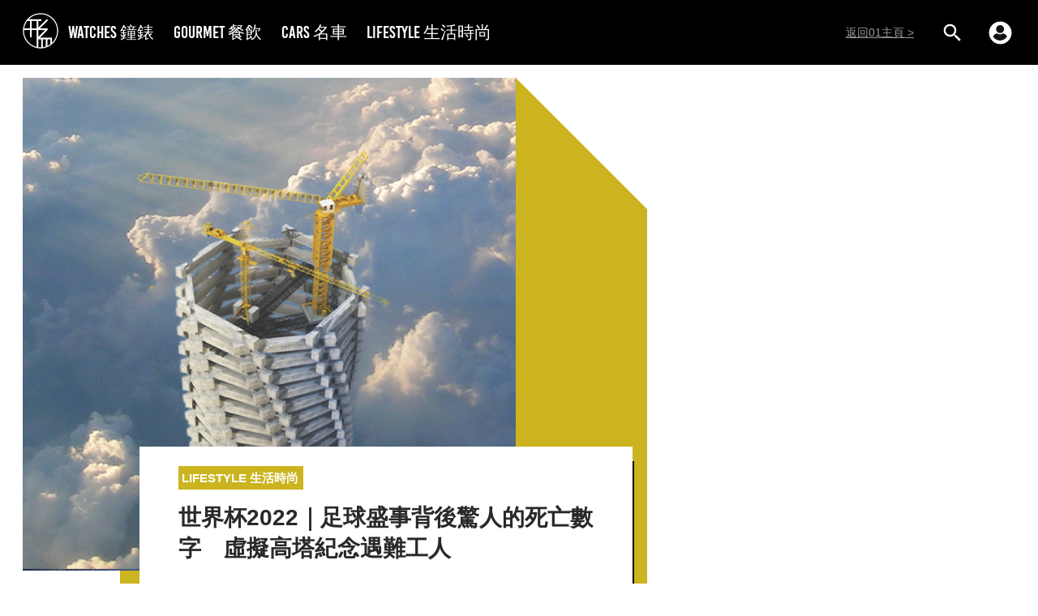

--- FILE ---
content_type: text/html; charset=utf-8
request_url: https://stylenculture.hk01.com/%E7%94%9F%E6%B4%BB%E6%99%82%E5%B0%9A/838393/%E4%B8%96%E7%95%8C%E6%9D%AF2022-%E8%B6%B3%E7%90%83%E7%9B%9B%E4%BA%8B%E8%83%8C%E5%BE%8C%E9%A9%9A%E4%BA%BA%E7%9A%84%E6%AD%BB%E4%BA%A1%E6%95%B8%E5%AD%97-%E8%99%9B%E6%93%AC%E9%AB%98%E5%A1%94%E7%B4%80%E5%BF%B5%E9%81%87%E9%9B%A3%E5%B7%A5%E4%BA%BA
body_size: 31718
content:
<!DOCTYPE html><html><script></script><head><meta name="viewport" content="width=device-width, viewport-fit=cover, initial-scale=1.0, maximum-scale=1.0, user-scalable=0"/><meta http-equiv="X-UA-Compatible" content="ie=edge"/><link rel="apple-touch-icon" sizes="180x180" href="/apple-touch-icon.png"/><link rel="icon" type="image/png" sizes="32x32" href="/favicon-32x32.png"/><link rel="icon" type="image/png" sizes="16x16" href="/favicon-16x16.png"/><link rel="mask-icon" href="/safari-pinned-tab.svg" color="#0033ee"/><link rel="shortcut icon" href="/favicon-32x32.png"/><link rel="manifest" href="/site.webmanifest"/><meta name="viewport" content="width=device-width"/><meta charSet="utf-8"/><meta name="twitter:card" content="summary_large_image"/><meta name="twitter:site" content="@hk01official"/><meta property="fb:app_id" content="1651866545051541"/><meta property="og:image:width" content="1200"/><meta property="og:image:height" content="630"/><meta property="og:locale" content="zh_HK"/><meta property="og:site_name" content="形而 | 香港01"/><meta name="keywords" content="形而, 香港01, hk01"/><meta name="publisher" content="形而｜香港01"/><meta property="fb:pages" content="648709328807204"/><meta property="al:ios:app_store_id" content="1084662006"/><meta property="al:ios:app_name" content="香港01 - 即時新聞"/><meta property="al:android:package" content="com.hk01.news_app"/><meta property="al:android:app_name" content="香港01 - 即時新聞"/><meta property="al:web:should_fallback" content="true"/><title>世界杯2022｜足球盛事背後驚人的死亡數字　虛擬高塔紀念遇難工人</title><meta name="robots" content="index,follow"/><meta name="googlebot" content="index,follow"/><meta name="description" content="2022年FIFA世界杯已經開波，這項世界級盛事在疫情以後舉行非常振奮人心，然而，原來為了舉行世界杯在興建相關場地以及硬件配套之同時，有很多健康的年輕農民工因為某些原因而離世。"/><meta property="og:url" content="https://www.hk01.com/sns/article/838393"/><meta property="og:type" content="article"/><meta property="article:published_time" content="2022-11-20T13:29:28+08:00"/><meta property="article:modified_time" content="2025-02-17T19:01:30+08:00"/><meta property="article:author" content="https://www.facebook.com/648709328807204"/><meta property="article:tag" content="設計"/><meta property="article:tag" content="Designer"/><meta property="article:tag" content="潮流"/><meta property="article:tag" content="建築"/><meta property="article:tag" content="旅遊"/><meta property="og:title" content="世界杯2022｜足球盛事背後驚人的死亡數字　虛擬高塔紀念遇難工人"/><meta property="og:description" content="2022年FIFA世界杯已經開波，這項世界級盛事在疫情以來舉行非常振奮人心，不僅是球迷就算是普羅大眾也會投入關注賽事，一洗疫情帶來的頹風。然而，"/><meta property="og:image" content="https://cdn.hk01.com/di/media/images/dw/20221120/670991688180699136584906.jpeg/ZwlbIREwrr8yIuVE2_eoctwneo6cE6N5PqdekD6nXpA"/><link rel="canonical" href="https://stylenculture.hk01.com/生活時尚/838393/世界杯2022-足球盛事背後驚人的死亡數字-虛擬高塔紀念遇難工人"/><meta name="author" content="Cecilia"/><meta property="al:ios:url" content="hk01://article?id=838393"/><meta property="al:android:url" content="hk01://article?id=838393"/><meta property="article:publisher" content="https://www.facebook.com/648709328807204"/><script async="" src="//securepubads.g.doubleclick.net/tag/js/gpt.js" defer=""></script><script id="rubicon-script" src="//micro.rubiconproject.com/prebid/dynamic/22056.js"></script><script id="ads-sense-script" src="https://pagead2.googlesyndication.com/pagead/js/adsbygoogle.js?client=ca-pub-1993414810210171" defer=""></script><meta name="next-head-count" content="42"/><link rel="preload" href="/_next/static/7bSz1DjqNTlmVCz5kJ8pK/pages/article.js" as="script"/><link rel="preload" href="/_next/static/7bSz1DjqNTlmVCz5kJ8pK/pages/_app.js" as="script"/><link rel="preload" href="/_next/static/runtime/webpack-035ac2b14bde147cb4a8.js" as="script"/><link rel="preload" href="/_next/static/chunks/framework.4de25d792a6fef538eb2.js" as="script"/><link rel="preload" href="/_next/static/chunks/f3dea186.c43553c1041d1f3b7216.js" as="script"/><link rel="preload" href="/_next/static/chunks/b2e1f03e.c9c6fc26eb911a614134.js" as="script"/><link rel="preload" href="/_next/static/chunks/commons.d125287b7c4975df232a.js" as="script"/><link rel="preload" href="/_next/static/chunks/0a74c3c0f30111a98fe0d36818be7064397ea9df.e9909caad1faee0e5601.js" as="script"/><link rel="preload" href="/_next/static/runtime/main-d3c855e100bd2784ca29.js" as="script"/><link rel="preload" href="/_next/static/chunks/69df63ac.91c616e79cc61bb490b8.js" as="script"/><link rel="preload" href="/_next/static/chunks/4439be694f670256de04cc7ec81846f05d42a101.27936f00fa86f2676d68.js" as="script"/><link rel="preload" href="/_next/static/chunks/03dd6fdf613f34813e4d0a5c489824d2bd5fbe29.85a4c11823a23a9ede7b.js" as="script"/><style data-styled="" data-styled-version="5.0.1">.kqWlUC{box-sizing:border-box;margin:0;min-width:0;margin-top:56px;-webkit-box-flex:1;-webkit-flex-grow:1;-ms-flex-positive:1;flex-grow:1;}
@media screen and (min-width:41.25em){.kqWlUC{margin-top:56px;}}
@media screen and (min-width:64em){.kqWlUC{margin-top:80px;}}
.oDrAC{box-sizing:border-box;margin:0;min-width:0;}
.cSdRxQ{box-sizing:border-box;margin:0;min-width:0;margin-bottom:16px;}
.kBjdVE{box-sizing:border-box;margin:0;min-width:0;-webkit-flex-shrink:0;-ms-flex-negative:0;flex-shrink:0;width:300px;display:none;}
@media screen and (min-width:41.25em){.kBjdVE{display:none;}}
@media screen and (min-width:64em){.kBjdVE{display:block;}}
data-styled.g1[id="sc-AxjAm"]{content:"kqWlUC,oDrAC,cSdRxQ,kBjdVE,"}
.ezTcmd{box-sizing:border-box;margin:0;min-width:0;display:-webkit-box;display:-webkit-flex;display:-ms-flexbox;display:flex;}
.HBBpc{box-sizing:border-box;margin:0;min-width:0;margin-bottom:8px;display:-webkit-box;display:-webkit-flex;display:-ms-flexbox;display:flex;}
.eA-dqtj{box-sizing:border-box;margin:0;min-width:0;margin-top:0;-webkit-flex-shrink:0;-ms-flex-negative:0;flex-shrink:0;display:-webkit-box;display:-webkit-flex;display:-ms-flexbox;display:flex;}
@media screen and (min-width:41.25em){.eA-dqtj{margin-top:0;}}
@media screen and (min-width:64em){.eA-dqtj{margin-top:16px;}}
.fcOvUX{box-sizing:border-box;margin:0;min-width:0;width:32px;margin-right:12px;font-size:24px;display:-webkit-box;display:-webkit-flex;display:-ms-flexbox;display:flex;}
@media screen and (min-width:41.25em){.fcOvUX{font-size:24px;}}
@media screen and (min-width:64em){.fcOvUX{font-size:32px;}}
.kEPsQy{box-sizing:border-box;margin:0;min-width:0;width:32px;font-size:24px;display:-webkit-box;display:-webkit-flex;display:-ms-flexbox;display:flex;}
@media screen and (min-width:41.25em){.kEPsQy{font-size:24px;}}
@media screen and (min-width:64em){.kEPsQy{font-size:32px;}}
.dEIttq{box-sizing:border-box;margin:0;min-width:0;-webkit-flex-wrap:wrap;-ms-flex-wrap:wrap;flex-wrap:wrap;margin:-4px -4px 12px;display:-webkit-box;display:-webkit-flex;display:-ms-flexbox;display:flex;}
.drQcHw{box-sizing:border-box;margin:0;min-width:0;width:16px;height:16px;display:-webkit-box;display:-webkit-flex;display:-ms-flexbox;display:flex;}
data-styled.g2[id="sc-AxirZ"]{content:"ezTcmd,HBBpc,eA-dqtj,fcOvUX,kEPsQy,dEIttq,drQcHw,"}
.fobmds{box-sizing:border-box;margin:0;min-width:0;padding-top:0;padding-left:0;padding-right:0;margin-left:auto;margin-right:auto;width:100%;max-width:1280px;}
@media screen and (min-width:41.25em){.fobmds{padding-top:0;padding-left:0;padding-right:0;}}
@media screen and (min-width:64em){.fobmds{padding-top:16px;padding-left:28px;padding-right:28px;}}
.gPzZiA{box-sizing:border-box;margin:0;min-width:0;margin-top:40px;margin-bottom:40px;padding-top:0;padding-left:0;padding-right:0;margin-left:auto;margin-right:auto;width:100%;max-width:1280px;}
@media screen and (min-width:41.25em){.gPzZiA{padding-top:0;padding-left:0;padding-right:0;}}
@media screen and (min-width:64em){.gPzZiA{padding-top:16px;padding-left:28px;padding-right:28px;}}
data-styled.g3[id="sc-1b492ul-0"]{content:"fobmds,gPzZiA,"}
.ghOiqu{font-size:1em;color:#fff;width:1em;height:1em;box-sizing:border-box;}
.ghOiqu > svg{width:100%;height:100%;fill:currentcolor;stroke:none;}
.iuYlfN{font-size:24px;color:currentcolor;width:1em;height:1em;box-sizing:border-box;}
@media screen and (min-width:41.25em){.iuYlfN{font-size:24px;}}
@media screen and (min-width:64em){.iuYlfN{font-size:32px;}}
.iuYlfN > svg{width:100%;height:100%;fill:currentcolor;stroke:none;}
.dQYtnW{font-size:1rem;color:white;width:1em;height:1em;box-sizing:border-box;}
.dQYtnW > svg{width:100%;height:100%;fill:currentcolor;stroke:none;}
data-styled.g4[id="sc-1xm4nwb-0"]{content:"ghOiqu,iuYlfN,dQYtnW,"}
.gNBuCy a{-webkit-text-decoration:none;text-decoration:none;cursor:pointer;outline:none;color:inherit;}
data-styled.g12[id="sc-11bva7o-0"]{content:"gNBuCy,"}
.koLtfe{box-sizing:border-box;margin:0;min-width:0;margin-right:6px;margin-left:6px;width:22px;cursor:pointer;}
@media screen and (min-width:41.25em){.koLtfe{margin-right:6px;margin-left:6px;width:22px;}}
@media screen and (min-width:64em){.koLtfe{margin-right:4px;margin-left:15px;width:29px;}}
data-styled.g13[id="eqzc3l-0"]{content:"koLtfe,"}
.hCqhKi{width:29px;height:29px;}
@media (max-width:63.99em){.hCqhKi{width:18px;height:18px;}}
data-styled.g15[id="eqzc3l-2"]{content:"hCqhKi,"}
.Fsprw{background:#000;position:absolute;left:0;right:0;top:0;}
data-styled.g23[id="gi7k4f-0"]{content:"Fsprw,"}
.dhuwzw{box-sizing:border-box;margin:0;min-width:0;padding-top:0;padding-left:16px;padding-right:16px;margin-left:auto;margin-right:auto;height:56px;-webkit-align-items:center;-webkit-box-align:center;-ms-flex-align:center;align-items:center;width:100%;max-width:1280px;display:-webkit-box;display:-webkit-flex;display:-ms-flexbox;display:flex;position:relative;}
@media screen and (min-width:41.25em){.dhuwzw{padding-top:0;padding-left:16px;padding-right:16px;height:56px;}}
@media screen and (min-width:64em){.dhuwzw{padding-top:0;padding-left:28px;padding-right:28px;height:80px;}}
data-styled.g24[id="gi7k4f-1"]{content:"dhuwzw,"}
.IGnWH{box-sizing:border-box;margin:0;min-width:0;display:block;cursor:pointer;}
@media screen and (min-width:41.25em){.IGnWH{display:none;}}
.IGnWH::after{content:'';width:56px;position:absolute;top:0;bottom:0;left:0;}
data-styled.g25[id="gi7k4f-2"]{content:"IGnWH,"}
.fFDLzx{font-size:32px;margin-left:-10px;}
data-styled.g26[id="gi7k4f-3"]{content:"fFDLzx,"}
.godMsu{width:44px;height:44px;}
@media (max-width:63.99em){.godMsu{width:32px;height:32px;}}
@media (max-width:41.24em){.godMsu{position:absolute;left:50%;top:50%;-webkit-transform:translate3d(-50%,-50%,0);-ms-transform:translate3d(-50%,-50%,0);transform:translate3d(-50%,-50%,0);}}
data-styled.g27[id="gi7k4f-4"]{content:"godMsu,"}
.ivwTVs{box-sizing:border-box;margin:0;min-width:0;display:-webkit-box;display:-webkit-flex;display:-ms-flexbox;display:flex;-webkit-box-flex:1;-webkit-flex-grow:1;-ms-flex-positive:1;flex-grow:1;}
data-styled.g28[id="gi7k4f-5"]{content:"ivwTVs,"}
.shXyw{padding:0 12px;color:#fff;font-size:21px;font-family:Bebas-Kai,"PingFang HK",PingFang-HK,PingFangHK,"微軟正黑體","Microsoft JhengHei",-apple-system,BlinkMacSystemFont,sans-serif;}
@media (max-width:63.99em){.shXyw{display:none;}}
data-styled.g29[id="gi7k4f-6"]{content:"shXyw,"}
.dhHAVa{box-sizing:border-box;margin:0;min-width:0;display:-webkit-box;display:-webkit-flex;display:-ms-flexbox;display:flex;-webkit-box-pack:center;-webkit-justify-content:center;-ms-flex-pack:center;justify-content:center;-webkit-align-items:center;-webkit-box-align:center;-ms-flex-align:center;align-items:center;}
data-styled.g30[id="gi7k4f-7"]{content:"dhHAVa,"}
.fykXuW{width:29px;height:29px;margin:0 15px;}
@media (max-width:63.99em){.fykXuW{width:22px;height:22px;margin:0 6px;}}
data-styled.g31[id="gi7k4f-8"]{content:"fykXuW,"}
.cWkmsj{display:none;}
@media (max-width:63.99em){.cWkmsj{margin-left:12px;display:block;height:18px;padding:3px 0;}}
data-styled.g32[id="gi7k4f-9"]{content:"cWkmsj,"}
.dViIbv{font-size:14px;color:rgba(255,255,255,0.6);margin-right:18px;white-space:nowrap;-webkit-text-decoration:underline;text-decoration:underline;}
@media (max-width:41.24em){.dViIbv{display:none;}}
data-styled.g33[id="gi7k4f-10"]{content:"dViIbv,"}
.fVklIl{background:#000;min-height:64px;left:0;right:0;}
data-styled.g34[id="sc-10rtcp0-0"]{content:"fVklIl,"}
.jWzDKR{box-sizing:border-box;margin:0;min-width:0;padding-top:10px;padding-left:0;padding-right:0;margin-left:auto;margin-right:auto;-webkit-align-items:center;-webkit-box-align:center;-ms-flex-align:center;align-items:center;-webkit-box-pack:center;-webkit-justify-content:center;-ms-flex-pack:center;justify-content:center;-webkit-flex-wrap:wrap;-ms-flex-wrap:wrap;flex-wrap:wrap;padding-bottom:10px;width:100%;max-width:1280px;display:-webkit-box;display:-webkit-flex;display:-ms-flexbox;display:flex;}
@media screen and (min-width:41.25em){.jWzDKR{padding-top:0;padding-left:0;padding-right:0;}}
@media screen and (min-width:64em){.jWzDKR{padding-top:16px;padding-left:28px;padding-right:28px;}}
data-styled.g35[id="sc-10rtcp0-1"]{content:"jWzDKR,"}
.gQVzgB{width:44px;height:44px;}
@media (max-width:41.24em){.gQVzgB{display:none;}}
data-styled.g36[id="sc-10rtcp0-2"]{content:"gQVzgB,"}
.bjgJRw{-webkit-box-flex:1;-webkit-flex-grow:1;-ms-flex-positive:1;flex-grow:1;display:-webkit-box;display:-webkit-flex;display:-ms-flexbox;display:flex;-webkit-flex-wrap:wrap;-ms-flex-wrap:wrap;flex-wrap:wrap;-webkit-box-pack:start;-webkit-justify-content:flex-start;-ms-flex-pack:start;justify-content:flex-start;}
@media (max-width:41.24em){.bjgJRw{-webkit-box-pack:center;-webkit-justify-content:center;-ms-flex-pack:center;justify-content:center;}}
data-styled.g37[id="sc-10rtcp0-3"]{content:"bjgJRw,"}
.fmzYDT{color:#fff;font-size:12px;font-weight:600;padding:8px 12px;}
data-styled.g38[id="sc-10rtcp0-4"]{content:"fmzYDT,"}
.bkdNDW{display:-webkit-box;display:-webkit-flex;display:-ms-flexbox;display:flex;-webkit-box-pack:center;-webkit-justify-content:center;-ms-flex-pack:center;justify-content:center;}
@media (max-width:41.24em){.bkdNDW{width:100%;padding:12px 0;}}
data-styled.g39[id="sc-10rtcp0-5"]{content:"bkdNDW,"}
.gPmZNl{width:24px;height:24px;}
data-styled.g40[id="sc-10rtcp0-6"]{content:"gPmZNl,"}
.uzlJM{color:#fff;font-size:12px;font-weight:600;padding-left:28px;}
@media (max-width:41.24em){.uzlJM{padding-left:0;}}
@media (min-width:41.25em) and (max-width:63.99em){.uzlJM{display:none;}}
data-styled.g41[id="sc-10rtcp0-7"]{content:"uzlJM,"}
.iaoslV{display:-webkit-box;display:-webkit-flex;display:-ms-flexbox;display:flex;-webkit-flex-direction:column;-ms-flex-direction:column;flex-direction:column;min-height:100vh;}
data-styled.g42[id="sc-1kesfko-0"]{content:"iaoslV,"}
.cItQDG{overflow-x:hidden;background-color:#f4f4f9;}
data-styled.g44[id="sc-1kesfko-2"]{content:"cItQDG,"}
@font-face{font-family:Bebas-Kai;src:url('/fonts/BebasKai.ttf');}
html{line-height:1.15;-webkit-text-size-adjust:100%;}
body{margin:0;}
main{display:block;}
h1{font-size:2em;margin:0.67em 0;}
hr{box-sizing:content-box;height:0;overflow:visible;}
pre{font-family:monospace,monospace;font-size:1em;}
a{background-color:transparent;}
abbr[title]{border-bottom:none;-webkit-text-decoration:underline;text-decoration:underline;-webkit-text-decoration:underline dotted;text-decoration:underline dotted;}
b,strong{font-weight:bolder;}
code,kbd,samp{font-family:monospace,monospace;font-size:1em;}
small{font-size:80%;}
sub,sup{font-size:75%;line-height:0;position:relative;vertical-align:baseline;}
sub{bottom:-0.25em;}
sup{top:-0.5em;}
img{border-style:none;}
button,input,optgroup,select,textarea{font-family:inherit;font-size:100%;line-height:1.15;margin:0;}
button,input{overflow:visible;}
button,select{text-transform:none;}
button,[type="button"],[type="reset"],[type="submit"]{-webkit-appearance:button;}
button::-moz-focus-inner,[type="button"]::-moz-focus-inner,[type="reset"]::-moz-focus-inner,[type="submit"]::-moz-focus-inner{border-style:none;padding:0;}
button:-moz-focusring,[type="button"]:-moz-focusring,[type="reset"]:-moz-focusring,[type="submit"]:-moz-focusring{outline:1px dotted ButtonText;}
fieldset{padding:0.35em 0.75em 0.625em;}
legend{box-sizing:border-box;color:inherit;display:table;max-width:100%;padding:0;white-space:normal;}
progress{vertical-align:baseline;}
textarea{overflow:auto;}
[type="checkbox"],[type="radio"]{box-sizing:border-box;padding:0;}
[type="number"]::-webkit-inner-spin-button,[type="number"]::-webkit-outer-spin-button{height:auto;}
[type="search"]{-webkit-appearance:textfield;outline-offset:-2px;}
[type="search"]::-webkit-search-decoration{-webkit-appearance:none;}
::-webkit-file-upload-button{-webkit-appearance:button;font:inherit;}
details{display:block;}
summary{display:list-item;}
template{display:none;}
[hidden]{display:none;}
body{font-family:"PingFang HK",PingFang-HK,PingFangHK,"微軟正黑體","Microsoft JhengHei",-apple-system,BlinkMacSystemFont,sans-serif;}
*,*::before,*::after{box-sizing:inherit;}
data-styled.g96[id="sc-global-lcvmGV1"]{content:"sc-global-lcvmGV1,"}
.bBFrOi{box-sizing:border-box;margin:0;min-width:0;margin-bottom:16px;}
.bBFrOi > p{margin-top:0;}
.bBFrOi > iframe{max-width:100%;}
data-styled.g104[id="sc-1q67v9r-0"]{content:"bBFrOi,"}
.hWfWxQ{box-sizing:border-box;margin:0;min-width:0;position:relative;}
.hWfWxQ::before{content:'';display:block;padding-top:66.66666666666666%;}
.cnxrQX{box-sizing:border-box;margin:0;min-width:0;position:relative;}
.cnxrQX::before{content:'';display:block;padding-top:100%;}
data-styled.g105[id="sc-1bbknr4-0"]{content:"hWfWxQ,cnxrQX,"}
.fJEEZj{box-sizing:border-box;margin:0;min-width:0;position:absolute;top:0;left:0;right:0;bottom:0;}
.fJEEZj:hover{cursor:-webkit-zoom-in;cursor:-moz-zoom-in;cursor:zoom-in;}
.fJEEZj img{width:100%;height:100%;overflow:hidden;}
data-styled.g106[id="sc-1bbknr4-1"]{content:"fJEEZj,"}
.eeGOxi{box-sizing:border-box;margin:0;min-width:0;width:100%;padding:4px;}
.kkdAZK{box-sizing:border-box;margin:0;min-width:0;width:50%;padding:4px;}
data-styled.g108[id="sc-1bbknr4-3"]{content:"eeGOxi,kkdAZK,"}
.dKpLMO{box-sizing:border-box;margin:0;min-width:0;margin-top:4px;-webkit-letter-spacing:0.9px;-moz-letter-spacing:0.9px;-ms-letter-spacing:0.9px;letter-spacing:0.9px;color:rgba(0,0,0,0.4);font-size:14px;}
data-styled.g110[id="wcgfqg-0"]{content:"dKpLMO,"}
.wvham{box-sizing:border-box;margin:0;min-width:0;margin-left:-16px;margin-right:-16px;}
@media screen and (min-width:41.25em){.wvham{margin-left:0;margin-right:0;}}
@media screen and (min-width:64em){.wvham{margin-left:0;margin-right:0;}}
.wvham:hover{cursor:-webkit-zoom-in;cursor:-moz-zoom-in;cursor:zoom-in;}
data-styled.g111[id="wcgfqg-1"]{content:"wvham,"}
.bDiCEL{box-sizing:border-box;margin:0;min-width:0;margin-bottom:16px;text-align:justify;line-height:24px;-webkit-letter-spacing:1px;-moz-letter-spacing:1px;-ms-letter-spacing:1px;letter-spacing:1px;color:rgba(0,0,0,0.85);font-size:18px;word-break:break-word;word-wrap:break-word;overflow-wrap:break-word;}
.jkkASs{box-sizing:border-box;margin:0;min-width:0;margin-bottom:0;text-align:justify;line-height:24px;-webkit-letter-spacing:1px;-moz-letter-spacing:1px;-ms-letter-spacing:1px;letter-spacing:1px;color:rgba(0,0,0,0.85);font-size:18px;word-break:break-word;word-wrap:break-word;overflow-wrap:break-word;}
data-styled.g112[id="sc-4zv2to-0"]{content:"bDiCEL,jkkASs,"}
.hIpuVB{color:#cbb41f;}
data-styled.g113[id="sc-4zv2to-1"]{content:"hIpuVB,"}
.etCpcM{box-sizing:border-box;margin:0;min-width:0;width:100%;margin-bottom:8px;font-size:16px;text-align:justify;line-height:1.56;-webkit-letter-spacing:1.1px;-moz-letter-spacing:1.1px;-ms-letter-spacing:1.1px;letter-spacing:1.1px;color:rgba(0,0,0,0.78);}
data-styled.g125[id="d9bpew-0"]{content:"etCpcM,"}
.esPRmz{font-size:12px;padding-left:8px;padding-right:8px;padding-top:3px;padding-bottom:3px;display:inline-block;border:1px solid #cbb41f;border-radius:4px;line-height:normal;-webkit-transition:opacity 0.2s;transition:opacity 0.2s;}
@media screen and (min-width:41.25em){.esPRmz{font-size:14px;}}
.esPRmz,.esPRmz:link,.esPRmz:hover,.esPRmz:visited{color:#cbb41f;-webkit-text-decoration:none;text-decoration:none;}
.esPRmz:hover{opacity:0.5;}
data-styled.g129[id="sc-125zp75-0"]{content:"esPRmz,"}
.kaIECQ{box-sizing:border-box;margin:0;min-width:0;margin-left:-4px;margin-right:-4px;margin-top:32px;}
.kaIECQ > a{margin:4px;}
data-styled.g130[id="sc-1kipw8k-0"]{content:"kaIECQ,"}
.bSnnUO{font-weight:500;line-height:normal;color:rgba(0,0,0,0.85);text-align:justify;word-break:break-word;word-wrap:break-word;overflow-wrap:break-word;padding-bottom:8px;}
.bSnnUO:last-child{padding-bottom:0;}
data-styled.g131[id="sc-5cw728-0"]{content:"bSnnUO,"}
.imEsQF{box-sizing:border-box;margin:0;min-width:0;padding-right:8px;padding-top:0;padding-bottom:12px;margin-bottom:16px;font-size:18px;position:relative;border-bottom:2px solid #cbb41f;}
@media screen and (min-width:41.25em){.imEsQF{padding-top:0;}}
@media screen and (min-width:64em){.imEsQF{padding-top:8px;}}
.imEsQF::after{content:' ';position:absolute;bottom:0;right:0;height:60px;border-right:2px solid #cbb41f;}
data-styled.g132[id="sc-5cw728-1"]{content:"imEsQF,"}
.ekQTrs{width:608px;height:608px;position:relative;margin-bottom:46px;cursor:pointer;}
.ekQTrs:after{display:block;content:'';height:calc(100% + 46px);width:650px;background:#cbb41f;position:absolute;bottom:-46px;left:120px;z-index:-10;}
.ekQTrs:before{display:block;content:'';position:absolute;right:-163px;top:-1px;width:0;height:0;border:82px solid;border-color:#fff #fff transparent transparent;}
@media (max-width:63.99em){.ekQTrs:before{display:none;}}
@media (max-width:63.99em){.ekQTrs{width:100%;height:auto;}.ekQTrs:after{display:none;}}
@media (max-width:41.24em){.ekQTrs{margin-bottom:16px;}}
data-styled.g133[id="hilcje-0"]{content:"ekQTrs,"}
.OQaNj{position:relative;width:100%;height:0;padding-bottom:100%;background-color:#f4f4f9;}
data-styled.g134[id="hilcje-1"]{content:"OQaNj,"}
.izojRV{width:100%;height:100%;position:absolute;}
.izojRV div{height:100%;width:100%;margin:0;}
.izojRV img{height:100%;}
data-styled.g135[id="hilcje-2"]{content:"izojRV,"}
.eLQPOw{background:#fff;padding:24px 48px;font-weight:600;color:rgba(0,0,0,0.84);position:absolute;bottom:-16px;left:144px;width:100%;box-sizing:border-box;z-index:20;}
.eLQPOw:after{display:block;content:'';position:absolute;height:2px;width:calc(100% - 9px);background:#000;bottom:-2px;left:9px;}
.eLQPOw:before{display:block;content:'';position:absolute;height:calc(100% - 16px);width:2px;background:#000;bottom:-2px;right:-2px;}
@media (max-width:41.24em){.eLQPOw:before{display:none;}}
@media (max-width:63.99em){.eLQPOw{max-width:672px;left:50%;-webkit-transform:translateX(-50%);-ms-transform:translateX(-50%);transform:translateX(-50%);padding:16px 16px 12px;}.eLQPOw:after{width:100%;left:0;}.eLQPOw:before{height:48px;}}
@media (max-width:41.24em){.eLQPOw{position:static;-webkit-transform:unset;-ms-transform:unset;transform:unset;padding:16px;font-size:20px;}.eLQPOw:after{width:100%;left:0;display:none;}}
data-styled.g138[id="hilcje-5"]{content:"eLQPOw,"}
.kKIWAt{display:-webkit-inline-box;display:-webkit-inline-flex;display:-ms-inline-flexbox;display:inline-flex;background-color:#cbb41f;color:#fff;padding:6px 4px;-webkit-align-items:center;-webkit-box-align:center;-ms-flex-align:center;align-items:center;}
.kKIWAt > span:first-child{font-size:20px;margin-right:2px;}
.kKIWAt > span:last-child{font-size:15px;}
@media (max-width:41.24em){.kKIWAt{padding:1px 2px;}.kKIWAt > span:first-child{font-size:14px;}.kKIWAt > span:last-child{font-size:11px;}}
data-styled.g139[id="hilcje-6"]{content:"kKIWAt,"}
.bpbzDQ{line-height:normal;font-size:28px;margin:16px 0 0;}
@media (max-width:79.99em){.bpbzDQ{margin:8px 0 0;}}
@media (max-width:41.24em){.bpbzDQ{margin:16px 0 0;font-size:20px;}}
data-styled.g140[id="hilcje-7"]{content:"bpbzDQ,"}
.bcGWDn{cursor:pointer;}
data-styled.g143[id="sc-5au4kj-0"]{content:"bcGWDn,"}
.ceiJdi{cursor:pointer;}
data-styled.g144[id="wd3ov5-0"]{content:"ceiJdi,"}
.seeYQ{box-sizing:border-box;margin:0;min-width:0;margin-left:-12px;margin-right:-12px;margin-top:-32px;}
data-styled.g145[id="wo2fzi-0"]{content:"seeYQ,"}
.hCXQOG{box-sizing:border-box;margin:0;min-width:0;-webkit-flex-direction:column;-ms-flex-direction:column;flex-direction:column;padding-top:0;padding-left:16px;padding-right:16px;display:-webkit-box;display:-webkit-flex;display:-ms-flexbox;display:flex;}
@media screen and (min-width:41.25em){.hCXQOG{-webkit-flex-direction:column;-ms-flex-direction:column;flex-direction:column;padding-top:0;padding-left:20px;padding-right:20px;}}
@media screen and (min-width:64em){.hCXQOG{-webkit-flex-direction:row;-ms-flex-direction:row;flex-direction:row;padding-top:16px;padding-left:0;padding-right:0;}}
data-styled.g146[id="sl9665-0"]{content:"hCXQOG,"}
.kDcdxm{box-sizing:border-box;margin:0;min-width:0;width:100%;margin-bottom:16px;-webkit-flex-shrink:0;-ms-flex-negative:0;flex-shrink:0;}
@media screen and (min-width:41.25em){.kDcdxm{width:100%;margin-bottom:16px;}}
@media screen and (min-width:64em){.kDcdxm{width:300px;margin-bottom:0;}}
data-styled.g147[id="sl9665-1"]{content:"kDcdxm,"}
.kTPIpH{box-sizing:border-box;margin:0;min-width:0;font-size:12px;line-height:normal;-webkit-flex-direction:row;-ms-flex-direction:row;flex-direction:row;-webkit-box-pack:justify;-webkit-justify-content:space-between;-ms-flex-pack:justify;justify-content:space-between;-webkit-align-items:flex-end;-webkit-box-align:flex-end;-ms-flex-align:flex-end;align-items:flex-end;display:-webkit-box;display:-webkit-flex;display:-ms-flexbox;display:flex;color:rgba(0,0,0,0.4);}
@media screen and (min-width:41.25em){.kTPIpH{font-size:14px;-webkit-flex-direction:row;-ms-flex-direction:row;flex-direction:row;-webkit-box-pack:justify;-webkit-justify-content:space-between;-ms-flex-pack:justify;justify-content:space-between;-webkit-align-items:flex-end;-webkit-box-align:flex-end;-ms-flex-align:flex-end;align-items:flex-end;}}
@media screen and (min-width:64em){.kTPIpH{-webkit-flex-direction:column;-ms-flex-direction:column;flex-direction:column;-webkit-box-pack:auto;-webkit-justify-content:auto;-ms-flex-pack:auto;justify-content:auto;-webkit-align-items:flex-start;-webkit-box-align:flex-start;-ms-flex-align:flex-start;align-items:flex-start;}}
data-styled.g148[id="sl9665-2"]{content:"kTPIpH,"}
.kJJHxT{box-sizing:border-box;margin:0;min-width:0;margin-left:0;margin-right:0;-webkit-box-flex:1;-webkit-flex-grow:1;-ms-flex-positive:1;flex-grow:1;}
@media screen and (min-width:41.25em){.kJJHxT{margin-left:0;margin-right:0;}}
@media screen and (min-width:64em){.kJJHxT{margin-left:8px;margin-right:8px;}}
data-styled.g149[id="sl9665-3"]{content:"kJJHxT,"}
.bSkjaC{box-sizing:border-box;margin:0;min-width:0;margin-top:40px;margin-bottom:40px;width:70px;height:3px;background:#000;border:solid 1px #000;}
data-styled.g150[id="sl9665-4"]{content:"bSkjaC,"}
.dveAjA{padding-left:0;margin-bottom:0;list-style:none;position:absolute;right:0;padding:1em;font-size:16px;color:#fff;padding:0;display:-webkit-box;display:-webkit-flex;display:-ms-flexbox;display:flex;margin:0;}
.dveAjA > li{display:inline-block;padding:0 12px;}
@media (min-width:64em){.dveAjA{font-size:24px;}}
data-styled.g153[id="q7qggu-1"]{content:"dveAjA,"}
.hIFLFj.hIFLFj.hIFLFj{background-repeat:no-repeat;background-size:contain;background-position:center;font-size:16px;margin:0 4px;width:1em;height:1em;display:-webkit-box;display:-webkit-flex;display:-ms-flexbox;display:flex;}
@media (min-width:64em){.hIFLFj.hIFLFj.hIFLFj{font-size:24px;margin:0 12px;}}
.hIFLFj.hIFLFj.hIFLFj{background-image:url([data-uri]);}
data-styled.g157[id="q7qggu-5"]{content:"hIFLFj,"}
.dYvzII.dYvzII.dYvzII{background-repeat:no-repeat;background-size:contain;background-position:center;font-size:16px;margin:0 4px;width:1em;height:1em;display:-webkit-box;display:-webkit-flex;display:-ms-flexbox;display:flex;}
@media (min-width:64em){.dYvzII.dYvzII.dYvzII{font-size:24px;margin:0 12px;}}
.dYvzII.dYvzII.dYvzII{background-image:url([data-uri]);padding:0 16px;}
data-styled.g158[id="q7qggu-6"]{content:"dYvzII,"}
.ikxntb.ikxntb.ikxntb{background-repeat:no-repeat;background-size:contain;background-position:center;font-size:16px;margin:0 4px;width:1em;height:1em;display:-webkit-box;display:-webkit-flex;display:-ms-flexbox;display:flex;}
@media (min-width:64em){.ikxntb.ikxntb.ikxntb{font-size:24px;margin:0 12px;}}
.ikxntb.ikxntb.ikxntb{background-image:url([data-uri]);}
data-styled.g159[id="q7qggu-7"]{content:"ikxntb,"}
.djOJgs.djOJgs.djOJgs{font-size:38px;color:#fff;display:none;-webkit-box-pack:center;-webkit-justify-content:center;-ms-flex-pack:center;justify-content:center;-webkit-align-items:center;-webkit-box-align:center;-ms-flex-align:center;align-items:center;background-repeat:no-repeat;background-size:contain;background-position:center;background-color:rgba(0,0,0,0.78);background-origin:content-box;width:48px;height:48px;margin-top:-24px;padding:5px;}
.djOJgs.djOJgs.djOJgs::before{content:none;}
.djOJgs.djOJgs.djOJgs{background-image:url([data-uri]);}
@media (min-width:41.25em){.djOJgs.djOJgs.djOJgs{display:-webkit-box;display:-webkit-flex;display:-ms-flexbox;display:flex;margin-left:.5em;}}
@media (min-width:64em){.djOJgs.djOJgs.djOJgs{display:-webkit-box;display:-webkit-flex;display:-ms-flexbox;display:flex;margin-left:1em;}}
data-styled.g161[id="e1bxux-1"]{content:"djOJgs,"}
.eDnfBr.eDnfBr.eDnfBr{font-size:38px;color:#fff;display:none;-webkit-box-pack:center;-webkit-justify-content:center;-ms-flex-pack:center;justify-content:center;-webkit-align-items:center;-webkit-box-align:center;-ms-flex-align:center;align-items:center;background-repeat:no-repeat;background-size:contain;background-position:center;background-color:rgba(0,0,0,0.78);background-origin:content-box;width:48px;height:48px;margin-top:-24px;padding:5px;}
.eDnfBr.eDnfBr.eDnfBr::before{content:none;}
.eDnfBr.eDnfBr.eDnfBr{background-image:url([data-uri]);}
@media (min-width:41.25em){.eDnfBr.eDnfBr.eDnfBr{display:-webkit-box;display:-webkit-flex;display:-ms-flexbox;display:flex;margin-right:.5em;}}
@media (min-width:64em){.eDnfBr.eDnfBr.eDnfBr{display:-webkit-box;display:-webkit-flex;display:-ms-flexbox;display:flex;margin-right:1em;}}
data-styled.g162[id="e1bxux-2"]{content:"eDnfBr,"}
.dMDqHe{padding:16px;position:fixed;bottom:0;left:0;right:0;width:100%;max-width:1280px;display:-webkit-box;display:-webkit-flex;display:-ms-flexbox;display:flex;-webkit-flex-direction:column;-ms-flex-direction:column;flex-direction:column;color:#fff;font-size:14px;margin:auto;background-color:rgba(0,0,0,0.85);}
data-styled.g164[id="sc-2pl8ux-1"]{content:"dMDqHe,"}
.jgXoKm{top:auto;bottom:0;white-space:nowrap;display:-webkit-box;display:-webkit-flex;display:-ms-flexbox;display:flex;margin-right:1.5em;min-width:50px;}
data-styled.g165[id="sc-2pl8ux-2"]{content:"jgXoKm,"}
.kcaLRX{display:-webkit-box;display:-webkit-flex;display:-ms-flexbox;display:flex;-webkit-align-items:center;-webkit-box-align:center;-ms-flex-align:center;align-items:center;}
.kcaLRX:hover{cursor:pointer;}
data-styled.g166[id="sc-2pl8ux-3"]{content:"kcaLRX,"}
.kaOaqb{position:absolute;left:50%;bottom:0;padding:8px 0;-webkit-box-pack:end;-webkit-justify-content:flex-end;-ms-flex-pack:end;justify-content:flex-end;-webkit-align-items:flex-start;-webkit-box-align:flex-start;-ms-flex-align:flex-start;align-items:flex-start;-webkit-transform:translateX(-50%);-ms-transform:translateX(-50%);transform:translateX(-50%);font-size:16px;display:none;}
data-styled.g167[id="sc-2pl8ux-4"]{content:"kaOaqb,"}
.ecvfpo{display:-webkit-box;display:-webkit-flex;display:-ms-flexbox;display:flex;-webkit-box-pack:justify;-webkit-justify-content:space-between;-ms-flex-pack:justify;justify-content:space-between;}
@media (min-width:41.25em){.ecvfpo{padding:14px 0;}}
data-styled.g168[id="sc-2pl8ux-5"]{content:"ecvfpo,"}
.gfMhNC{display:-webkit-box;display:-webkit-flex;display:-ms-flexbox;display:flex;width:100%;-webkit-flex-direction:column;-ms-flex-direction:column;flex-direction:column;}
@media (max-width:41.24em){.gfMhNC{-webkit-flex-direction:column;-ms-flex-direction:column;flex-direction:column;}}
data-styled.g169[id="sc-2pl8ux-6"]{content:"gfMhNC,"}
.jlhSkN{height:calc(100% - 0px - 0px);}
data-styled.g170[id="sc-2pl8ux-7"]{content:"jlhSkN,"}
.dOUcdI{margin-left:8px;-webkit-transform:rotate(180deg);-ms-transform:rotate(180deg);transform:rotate(180deg);-webkit-transition:0.2s linear;transition:0.2s linear;}
data-styled.g171[id="sc-2pl8ux-8"]{content:"dOUcdI,"}
.igilkU{display:none;}
.igilkU.igilkU.igilkU{height:48px;position:relative;}
@media (min-width:64em){.igilkU.igilkU.igilkU{height:56px;}}
data-styled.g173[id="sc-2pl8ux-10"]{content:"igilkU,"}
.iExHBX .pswp__zoom-wrap .pswp__container{display:-webkit-box;display:-webkit-flex;display:-ms-flexbox;display:flex;width:100%;-webkit-align-items:center;-webkit-box-align:center;-ms-flex-align:center;align-items:center;max-width:1280px;margin:0 auto;}
.iExHBX .pswp__zoom-wrap .pswp__container .pswp__item--video{position:relative;display:block;width:100%;padding:0;overflow:hidden;}
.iExHBX .pswp__zoom-wrap .pswp__container .pswp__item--video::before{padding-top:56.25%;display:block;content:'';}
.iExHBX .pswp__zoom-wrap .pswp__container .pswp__item--video iframe{position:absolute;top:0;bottom:0;left:0;width:100%;height:100%;border:0;}
data-styled.g176[id="sc-2pl8ux-13"]{content:"iExHBX,"}
.iSLUWH{text-overflow:ellipsis;display:-webkit-box;-webkit-box-orient:vertical;overflow:hidden;max-height:70px;font-size:16px;}
@media screen and (min-width:41.25em){.iSLUWH{font-size:18px;}}
@media screen and (min-width:64em){.iSLUWH{font-size:18px;}}
@media (min-width:41.25em){.iSLUWH{max-height:56px;}}
@media (max-width:41.24em){}
data-styled.g177[id="sc-2pl8ux-14"]{content:"iSLUWH,"}
.pswp{display:none;position:absolute;width:100%;height:100%;left:0;top:0;overflow:hidden;-ms-touch-action:none;touch-action:none;-webkit-text-size-adjust:100%;-webkit-backface-visibility:hidden;outline:none;}
.pswp *{-webkit-box-sizing:border-box;box-sizing:border-box;}
.pswp img{max-width:none;}
.pswp--animate_opacity{opacity:0.001;-webkit-transition:opacity 333ms cubic-bezier(0.4,0,0.22,1);-webkit-transition:opacity 333ms cubic-bezier(0.4,0,0.22,1);transition:opacity 333ms cubic-bezier(0.4,0,0.22,1);}
.pswp--open{display:block;}
.pswp--zoom-allowed .pswp__img{cursor:-webkit--webkit-zoom-in;cursor:-moz--webkit-zoom-in;cursor:-webkit-zoom-in;cursor:-webkit--moz-zoom-in;cursor:-moz--moz-zoom-in;cursor:-moz-zoom-in;cursor:-webkit-zoom-in;cursor:-moz-zoom-in;cursor:zoom-in;}
.pswp--zoomed-in .pswp__img{cursor:-webkit--webkit-grab;cursor:-moz--webkit-grab;cursor:-webkit-grab;cursor:-webkit--moz-grab;cursor:-moz--moz-grab;cursor:-moz-grab;cursor:-webkit-grab;cursor:-moz-grab;cursor:grab;}
.pswp--dragging .pswp__img{cursor:-webkit--webkit-grabbing;cursor:-moz--webkit-grabbing;cursor:-webkit-grabbing;cursor:-webkit--moz-grabbing;cursor:-moz--moz-grabbing;cursor:-moz-grabbing;cursor:-webkit-grabbing;cursor:-moz-grabbing;cursor:grabbing;}
.pswp__bg{position:absolute;left:0;top:0;width:100%;height:100%;background:#000;opacity:0;-webkit-transform:translateZ(0);-webkit-transform:translateZ(0);-ms-transform:translateZ(0);transform:translateZ(0);-webkit-backface-visibility:hidden;will-change:opacity;}
.pswp__scroll-wrap{position:absolute;left:0;top:0;width:100%;height:100%;overflow:hidden;}
.pswp__container,.pswp__zoom-wrap{-ms-touch-action:none;touch-action:none;position:absolute;left:0;right:0;top:0;bottom:0;}
.pswp__container,.pswp__img{-webkit-user-select:none;-moz-user-select:none;-ms-user-select:none;-webkit-user-select:none;-moz-user-select:none;-ms-user-select:none;user-select:none;-webkit-tap-highlight-color:transparent;-webkit-touch-callout:none;}
.pswp__zoom-wrap{position:absolute;width:100%;-webkit-transform-origin:left top;-ms-transform-origin:left top;-webkit-transform-origin:left top;-ms-transform-origin:left top;transform-origin:left top;-webkit-transition:-webkit-transform 333ms cubic-bezier(0.4,0,0.22,1);-webkit-transition:-webkit-transform 333ms cubic-bezier(0.4,0,0.22,1);-webkit-transition:transform 333ms cubic-bezier(0.4,0,0.22,1);transition:transform 333ms cubic-bezier(0.4,0,0.22,1);}
.pswp__bg{will-change:opacity;-webkit-transition:opacity 333ms cubic-bezier(0.4,0,0.22,1);-webkit-transition:opacity 333ms cubic-bezier(0.4,0,0.22,1);transition:opacity 333ms cubic-bezier(0.4,0,0.22,1);}
.pswp--animated-in .pswp__bg,.pswp--animated-in .pswp__zoom-wrap{-webkit-transition:none;-webkit-transition:none;transition:none;}
.pswp__container,.pswp__zoom-wrap{-webkit-backface-visibility:hidden;}
.pswp__item{position:absolute;left:0;right:0;top:0;bottom:0;overflow:hidden;}
.pswp__img{position:absolute;width:auto;height:auto;top:0;left:0;}
.pswp__img--placeholder{-webkit-backface-visibility:hidden;}
.pswp__img--placeholder--blank{background:#222;}
.pswp--ie .pswp__img{width:100% !important;height:auto !important;left:0;top:0;}
.pswp__error-msg{position:absolute;left:0;top:50%;width:100%;text-align:center;font-size:14px;line-height:16px;margin-top:-8px;color:#ccc;}
.pswp__error-msg a{color:#ccc;-webkit-text-decoration:underline;text-decoration:underline;}
.pswp__button{width:44px;height:44px;position:relative;background:none;cursor:pointer;overflow:visible;-webkit-appearance:none;display:block;border:0;padding:0;margin:0;float:right;-webkit-transition:opacity 0.2s;-webkit-transition:opacity 0.2s;transition:opacity 0.2s;-webkit-box-shadow:none;box-shadow:none;}
.pswp__button:focus,.pswp__button:hover{opacity:1;}
.pswp__button:active{outline:none;opacity:0.9;}
.pswp__button::-moz-focus-inner{padding:0;border:0;}
.pswp__ui--over-close .pswp__button--close{opacity:1;}
.pswp__button,.pswp__button--arrow--left:before,.pswp__button--arrow--right:before{background:url(./default-skin.png) 0 0 no-repeat;background-size:264px 88px;width:44px;height:44px;}
@media (-webkit-min-device-pixel-ratio:1.1), (-webkit-min-device-pixel-ratio:1.09375), (min-resolution:105dpi), (min-resolution:1.1dppx){.pswp--svg .pswp__button,.pswp--svg .pswp__button--arrow--left:before,.pswp--svg .pswp__button--arrow--right:before{background-image:url(./default-skin.svg);}.pswp--svg .pswp__button--arrow--left,.pswp--svg .pswp__button--arrow--right{background:none;}}
.pswp__button--close{background-position:0 -44px;}
.pswp__button--share{background-position:-44px -44px;}
.pswp__button--fs{display:none;}
.pswp--supports-fs .pswp__button--fs{display:block;}
.pswp--fs .pswp__button--fs{background-position:-44px 0;}
.pswp__button--zoom{display:none;background-position:-88px 0;}
.pswp--zoom-allowed .pswp__button--zoom{display:block;}
.pswp--zoomed-in .pswp__button--zoom{background-position:-132px 0;}
.pswp--touch .pswp__button--arrow--left,.pswp--touch .pswp__button--arrow--right{visibility:hidden;}
.pswp__button--arrow--left,.pswp__button--arrow--right{background:none;top:50%;margin-top:-50px;width:70px;height:100px;position:absolute;}
.pswp__button--arrow--left{left:0;}
.pswp__button--arrow--right{right:0;}
.pswp__button--arrow--left:before,.pswp__button--arrow--right:before{content:'';top:35px;background-color:rgba(0,0,0,0.3);height:30px;width:32px;position:absolute;}
.pswp__button--arrow--left:before{left:6px;background-position:-138px -44px;}
.pswp__button--arrow--right:before{right:6px;background-position:-94px -44px;}
.pswp__counter,.pswp__share-modal{-webkit-user-select:none;-moz-user-select:none;-ms-user-select:none;-webkit-user-select:none;-moz-user-select:none;-ms-user-select:none;user-select:none;}
.pswp__share-modal{display:block;background:rgba(0,0,0,0.5);width:100%;height:100%;top:0;left:0;padding:10px;position:absolute;z-index:1600;opacity:0;-webkit-transition:opacity 0.25s ease-out;-webkit-transition:opacity 0.25s ease-out;transition:opacity 0.25s ease-out;-webkit-backface-visibility:hidden;will-change:opacity;}
.pswp__share-modal--hidden{display:none;}
.pswp__share-tooltip{z-index:1620;position:absolute;background:#fff;top:56px;border-radius:2px;display:block;width:auto;right:44px;-webkit-box-shadow:0 2px 5px rgba(0,0,0,0.25);box-shadow:0 2px 5px rgba(0,0,0,0.25);-webkit-transform:translateY(6px);-ms-transform:translateY(6px);-webkit-transform:translateY(6px);-ms-transform:translateY(6px);transform:translateY(6px);-webkit-transition:-webkit-transform 0.25s;-webkit-transition:-webkit-transform 0.25s;-webkit-transition:transform 0.25s;transition:transform 0.25s;-webkit-backface-visibility:hidden;will-change:transform;}
.pswp__share-tooltip a{display:block;padding:8px 12px;color:#000;-webkit-text-decoration:none;text-decoration:none;font-size:14px;line-height:18px;}
.pswp__share-tooltip a:hover{-webkit-text-decoration:none;text-decoration:none;color:#000;}
.pswp__share-tooltip a:first-child{border-radius:2px 2px 0 0;}
.pswp__share-tooltip a:last-child{border-radius:0 0 2px 2px;}
.pswp__share-modal--fade-in{opacity:1;}
.pswp__share-modal--fade-in .pswp__share-tooltip{-webkit-transform:translateY(0);-ms-transform:translateY(0);-webkit-transform:translateY(0);-ms-transform:translateY(0);transform:translateY(0);}
.pswp--touch .pswp__share-tooltip a{padding:16px 12px;}
a.pswp__share--facebook:before{content:'';display:block;width:0;height:0;position:absolute;top:-12px;right:15px;border:6px solid transparent;border-bottom-color:#fff;-webkit-pointer-events:none;-moz-pointer-events:none;pointer-events:none;}
a.pswp__share--facebook:hover{background:#3e5c9a;color:#fff;}
a.pswp__share--facebook:hover:before{border-bottom-color:#3e5c9a;}
a.pswp__share--twitter:hover{background:#55acee;color:#fff;}
a.pswp__share--pinterest:hover{background:#ccc;color:#ce272d;}
a.pswp__share--download:hover{background:#ddd;}
.pswp__counter{position:absolute;left:0;top:0;height:44px;font-size:13px;line-height:44px;color:#fff;opacity:0.75;padding:0 10px;}
.pswp__caption{position:absolute;left:0;bottom:0;width:100%;min-height:44px;}
.pswp__caption small{font-size:11px;color:#bbb;}
.pswp__caption__center{text-align:left;max-width:420px;margin:0 auto;font-size:13px;padding:10px;line-height:20px;color:#ccc;}
.pswp__caption--empty{display:none;}
.pswp__caption--fake{visibility:hidden;}
.pswp__preloader{width:44px;height:44px;position:absolute;top:0;left:50%;margin-left:-22px;opacity:0;-webkit-transition:opacity 0.25s ease-out;-webkit-transition:opacity 0.25s ease-out;transition:opacity 0.25s ease-out;will-change:opacity;direction:ltr;}
.pswp__preloader__icn{width:20px;height:20px;margin:12px;}
.pswp__preloader--active{opacity:1;}
.pswp__preloader--active .pswp__preloader__icn{background:url(preloader.gif) 0 0 no-repeat;}
.pswp--css_animation .pswp__preloader--active{opacity:1;}
.pswp--css_animation .pswp__preloader--active .pswp__preloader__icn{-webkit-animation:clockwise 500ms linear infinite;-webkit-animation:clockwise 500ms linear infinite;animation:clockwise 500ms linear infinite;}
.pswp--css_animation .pswp__preloader--active .pswp__preloader__donut{-webkit-animation:donut-rotate 1000ms cubic-bezier(0.4,0,0.22,1) infinite;-webkit-animation:donut-rotate 1000ms cubic-bezier(0.4,0,0.22,1) infinite;animation:donut-rotate 1000ms cubic-bezier(0.4,0,0.22,1) infinite;}
.pswp--css_animation .pswp__preloader__icn{background:none;opacity:0.75;width:14px;height:14px;position:absolute;left:15px;top:15px;margin:0;}
.pswp--css_animation .pswp__preloader__cut{position:relative;width:7px;height:14px;overflow:hidden;}
.pswp--css_animation .pswp__preloader__donut{-webkit-box-sizing:border-box;box-sizing:border-box;width:14px;height:14px;border:2px solid #fff;border-radius:50%;border-left-color:transparent;border-bottom-color:transparent;position:absolute;top:0;left:0;background:none;margin:0;}
@media screen and (max-width:1024px){.pswp__preloader{position:relative;left:auto;top:auto;margin:0;float:right;}}
@-webkit-keyframes clockwise{0%{-webkit-transform:rotate(0deg);-webkit-transform:rotate(0deg);-ms-transform:rotate(0deg);transform:rotate(0deg);}100%{-webkit-transform:rotate(360deg);-webkit-transform:rotate(360deg);-ms-transform:rotate(360deg);transform:rotate(360deg);}}
@-webkit-keyframes clockwise{0%{-webkit-transform:rotate(0deg);-webkit-transform:rotate(0deg);-ms-transform:rotate(0deg);transform:rotate(0deg);}100%{-webkit-transform:rotate(360deg);-webkit-transform:rotate(360deg);-ms-transform:rotate(360deg);transform:rotate(360deg);}}
@keyframes clockwise{0%{-webkit-transform:rotate(0deg);-webkit-transform:rotate(0deg);-ms-transform:rotate(0deg);transform:rotate(0deg);}100%{-webkit-transform:rotate(360deg);-webkit-transform:rotate(360deg);-ms-transform:rotate(360deg);transform:rotate(360deg);}}
@-webkit-keyframes donut-rotate{0%{-webkit-transform:rotate(0);-webkit-transform:rotate(0);-ms-transform:rotate(0);transform:rotate(0);}50%{-webkit-transform:rotate(-140deg);-webkit-transform:rotate(-140deg);-ms-transform:rotate(-140deg);transform:rotate(-140deg);}100%{-webkit-transform:rotate(0);-webkit-transform:rotate(0);-ms-transform:rotate(0);transform:rotate(0);}}
@-webkit-keyframes donut-rotate{0%{-webkit-transform:rotate(0);-webkit-transform:rotate(0);-ms-transform:rotate(0);transform:rotate(0);}50%{-webkit-transform:rotate(-140deg);-webkit-transform:rotate(-140deg);-ms-transform:rotate(-140deg);transform:rotate(-140deg);}100%{-webkit-transform:rotate(0);-webkit-transform:rotate(0);-ms-transform:rotate(0);transform:rotate(0);}}
@keyframes donut-rotate{0%{-webkit-transform:rotate(0);-webkit-transform:rotate(0);-ms-transform:rotate(0);transform:rotate(0);}50%{-webkit-transform:rotate(-140deg);-webkit-transform:rotate(-140deg);-ms-transform:rotate(-140deg);transform:rotate(-140deg);}100%{-webkit-transform:rotate(0);-webkit-transform:rotate(0);-ms-transform:rotate(0);transform:rotate(0);}}
.pswp__ui{-webkit-font-smoothing:auto;visibility:visible;opacity:1;z-index:1550;}
.pswp__top-bar{position:absolute;left:0;top:0;height:44px;width:100%;}
.pswp__caption,.pswp__top-bar,.pswp--has_mouse .pswp__button--arrow--left,.pswp--has_mouse .pswp__button--arrow--right{-webkit-backface-visibility:hidden;will-change:opacity;-webkit-transition:opacity 333ms cubic-bezier(0.4,0,0.22,1);-webkit-transition:opacity 333ms cubic-bezier(0.4,0,0.22,1);transition:opacity 333ms cubic-bezier(0.4,0,0.22,1);}
.pswp--has_mouse .pswp__button--arrow--left,.pswp--has_mouse .pswp__button--arrow--right{visibility:visible;}
.pswp__top-bar,.pswp__caption{background-color:rgba(0,0,0,0.5);}
.pswp__ui--fit .pswp__top-bar,.pswp__ui--fit .pswp__caption{background-color:rgba(0,0,0,0.3);}
.pswp__ui--idle .pswp__top-bar{opacity:0;}
.pswp__ui--idle .pswp__button--arrow--left,.pswp__ui--idle .pswp__button--arrow--right{opacity:0;}
.pswp__ui--hidden .pswp__top-bar,.pswp__ui--hidden .pswp__caption,.pswp__ui--hidden .pswp__button--arrow--left,.pswp__ui--hidden .pswp__button--arrow--right{opacity:0.001;}
.pswp__ui--one-slide .pswp__button--arrow--left,.pswp__ui--one-slide .pswp__button--arrow--right,.pswp__ui--one-slide .pswp__counter{display:none;}
.pswp__element--disabled{display:none !important;}
.pswp--minimal--dark .pswp__top-bar{background:none;}
.ps{overflow:hidden !important;overflow-anchor:none;-ms-overflow-style:none;touch-action:auto;-ms-touch-action:auto;}
.ps__rail-x{display:none;opacity:0;-webkit-transition:background-color .2s linear,opacity .2s linear;transition:background-color .2s linear,opacity .2s linear;-webkit-transition:background-color .2s linear,opacity .2s linear;height:15px;bottom:0px;position:absolute;}
.ps__rail-y{display:none;opacity:0;-webkit-transition:background-color .2s linear,opacity .2s linear;transition:background-color .2s linear,opacity .2s linear;-webkit-transition:background-color .2s linear,opacity .2s linear;width:15px;right:0;position:absolute;}
.ps--active-x > .ps__rail-x,.ps--active-y > .ps__rail-y{display:block;background-color:transparent;}
.ps:hover > .ps__rail-x,.ps:hover > .ps__rail-y,.ps--focus > .ps__rail-x,.ps--focus > .ps__rail-y,.ps--scrolling-x > .ps__rail-x,.ps--scrolling-y > .ps__rail-y{opacity:0.6;}
.ps .ps__rail-x:hover,.ps .ps__rail-y:hover,.ps .ps__rail-x:focus,.ps .ps__rail-y:focus,.ps .ps__rail-x.ps--clicking,.ps .ps__rail-y.ps--clicking{background-color:#eee;opacity:0.9;}
.ps__thumb-x{background-color:#aaa;border-radius:6px;-webkit-transition:background-color .2s linear,height .2s ease-in-out;transition:background-color .2s linear,height .2s ease-in-out;-webkit-transition:background-color .2s linear,height .2s ease-in-out;height:6px;bottom:2px;position:absolute;}
.ps__thumb-y{background-color:#aaa;border-radius:6px;-webkit-transition:background-color .2s linear,width .2s ease-in-out;transition:background-color .2s linear,width .2s ease-in-out;-webkit-transition:background-color .2s linear,width .2s ease-in-out;width:6px;right:2px;position:absolute;}
.ps__rail-x:hover > .ps__thumb-x,.ps__rail-x:focus > .ps__thumb-x,.ps__rail-x.ps--clicking .ps__thumb-x{background-color:#999;height:11px;}
.ps__rail-y:hover > .ps__thumb-y,.ps__rail-y:focus > .ps__thumb-y,.ps__rail-y.ps--clicking .ps__thumb-y{background-color:#999;width:11px;}
@supports (-ms-overflow-style:none){.ps{overflow:auto !important;}}
@media screen and (-ms-high-contrast:active),(-ms-high-contrast:none){.ps{overflow:auto !important;}}
.scrollbar-container{position:relative;height:100%;}
.pswp{z-index:1500;}
.caption-container{-webkit-transition:opacity 333ms cubic-bezier(0.4,0,0.22,1);transition:opacity 333ms cubic-bezier(0.4,0,0.22,1);}
.pswp__ui--hidden .caption-container{opacity:0.001;}
.pswp__caption{background-color:none;}
data-styled.g188[id="sc-global-eIbjhi1"]{content:"sc-global-eIbjhi1,"}
</style></head><body><noscript><iframe src="https://www.googletagmanager.com/ns.html?id=GTM-MN5WZWS" height="0" width="0" style="display:none;visibility:hidden"></iframe></noscript><div id="__next"><div class="sc-1kesfko-0 iaoslV"><header class="gi7k4f-0 Fsprw"><div height="56px,56px,80px" class="sc-AxjAm sc-1b492ul-0 gi7k4f-1 dhuwzw"><div display="block,none" class="sc-AxjAm gi7k4f-2 IGnWH"><div class="sc-AxjAm sc-AxirZ ezTcmd sc-1xm4nwb-0 ghOiqu gi7k4f-3 fFDLzx"><svg xmlns="http://www.w3.org/2000/svg" viewBox="0 0 24 24"><path d="M15.41 16.59L10.83 12l4.58-4.59L14 6l-6 6 6 6 1.41-1.41z"></path></svg></div></div><span class="sc-11bva7o-0 gNBuCy"><a href="/"><img src="/images/logo.png" class="gi7k4f-4 godMsu"/></a></span><div class="sc-AxjAm sc-AxirZ gi7k4f-5 ivwTVs"><span class="sc-11bva7o-0 gNBuCy gi7k4f-6 shXyw"><a data-track-click="{&quot;category&quot;:&quot;Mensluxury&quot;,&quot;action&quot;:&quot;TapMenu&quot;,&quot;label&quot;:{&quot;item_name&quot;:&quot;WATCHES 鐘錶&quot;}}" href="/channel/451/%E9%90%98%E9%8C%B6">WATCHES 鐘錶</a></span><span class="sc-11bva7o-0 gNBuCy gi7k4f-6 shXyw"><a data-track-click="{&quot;category&quot;:&quot;Mensluxury&quot;,&quot;action&quot;:&quot;TapMenu&quot;,&quot;label&quot;:{&quot;item_name&quot;:&quot;GOURMET 餐飲&quot;}}" href="/channel/459/%E9%A4%90%E9%A3%B2">GOURMET 餐飲</a></span><span class="sc-11bva7o-0 gNBuCy gi7k4f-6 shXyw"><a data-track-click="{&quot;category&quot;:&quot;Mensluxury&quot;,&quot;action&quot;:&quot;TapMenu&quot;,&quot;label&quot;:{&quot;item_name&quot;:&quot;CARS 名車&quot;}}" href="/channel/453/%E5%90%8D%E8%BB%8A">CARS 名車</a></span><span class="sc-11bva7o-0 gNBuCy gi7k4f-6 shXyw"><a data-track-click="{&quot;category&quot;:&quot;Mensluxury&quot;,&quot;action&quot;:&quot;TapMenu&quot;,&quot;label&quot;:{&quot;item_name&quot;:&quot;LIFESTYLE 生活時尚&quot;}}" href="/channel/454/%E7%94%9F%E6%B4%BB%E6%99%82%E5%B0%9A">LIFESTYLE 生活時尚</a></span></div><span class="sc-11bva7o-0 gNBuCy gi7k4f-10 dViIbv"><a href="https://www.hk01.com">返回01主頁 &gt;</a></span><div class="sc-AxjAm sc-AxirZ gi7k4f-7 dhHAVa"><span class="sc-11bva7o-0 gNBuCy"><a data-track-click="{&quot;category&quot;:&quot;Mensluxury&quot;,&quot;action&quot;:&quot;TapSearch&quot;}" href="/search"><div class="sc-AxjAm sc-AxirZ ezTcmd sc-1xm4nwb-0 ghOiqu gi7k4f-8 fykXuW"><svg xmlns="http://www.w3.org/2000/svg" viewBox="0 0 24 24"><path d="M15.5 14h-.79l-.28-.27A6.471 6.471 0 0016 9.5 6.5 6.5 0 109.5 16c1.61 0 3.09-.59 4.23-1.57l.27.28v.79l5 4.99L20.49 19l-4.99-5zm-6 0C7.01 14 5 11.99 5 9.5S7.01 5 9.5 5 14 7.01 14 9.5 11.99 14 9.5 14z"></path></svg></div></a></span><div width="22px,22px,29px" class="sc-AxjAm eqzc3l-0 koLtfe"><div class="sc-AxjAm sc-AxirZ ezTcmd sc-1xm4nwb-0 ghOiqu eqzc3l-2 hCqhKi"><svg xmlns="http://www.w3.org/2000/svg" viewBox="0 0 20 20"><circle fill="#FFF" cx="10" cy="10" r="9.6"></circle><path d="M9.82 3.432A3.418 3.418 0 006.41 6.84a3.418 3.418 0 003.41 3.41 3.418 3.418 0 003.409-3.41 3.418 3.418 0 00-3.41-3.41zm5.85 9.543a3.178 3.178 0 00-.342-.626 4.238 4.238 0 00-2.933-1.846.628.628 0 00-.432.105 3.59 3.59 0 01-2.144.7 3.587 3.587 0 01-2.143-.7.559.559 0 00-.432-.105A4.207 4.207 0 004.31 12.35a3.665 3.665 0 00-.342.626c-.045.09-.03.193.014.283.12.208.268.416.402.595.209.283.432.536.685.774.209.209.447.402.685.596a6.745 6.745 0 004.05 1.34 6.745 6.745 0 004.05-1.34c.237-.179.475-.387.684-.596a6.875 6.875 0 001.087-1.37c.074-.089.089-.193.044-.282z" fill="#131317"></path></svg></div></div><span class="sc-11bva7o-0 gNBuCy"><a><img src="/images/icon_menu.png" class="gi7k4f-9 cWkmsj"/></a></span></div></div></header><main class="sc-AxjAm kqWlUC"><div class="sc-1kesfko-2 cItQDG"></div><div class="sc-AxjAm sc-1b492ul-0 fobmds"><div class="hilcje-0 ekQTrs"><div class="hilcje-5 eLQPOw"><div class="sc-AxjAm sc-AxirZ HBBpc"><div class="hilcje-6 kKIWAt"><span>LIFESTYLE 生活時尚</span></div></div><h1 class="hilcje-7 bpbzDQ">世界杯2022｜足球盛事背後驚人的死亡數字　虛擬高塔紀念遇難工人</h1></div><div class="hilcje-1 OQaNj"><div class="sc-AxjAm oDrAC hilcje-2 izojRV"><div class="sc-AxjAm wcgfqg-1 wvham"><div style="height:100%" class="lazyload-placeholder"></div></div></div></div></div><div class="sc-AxjAm sc-AxirZ sl9665-0 hCXQOG"><div width="1,1,300px" class="sc-AxjAm sl9665-1 kDcdxm"><div font-size="12px,14px" class="sc-AxjAm sc-AxirZ sl9665-2 kTPIpH"><div class="sc-AxjAm oDrAC">/ 撰文 <!-- -->Cecilia<br/>/ <!-- -->2022.11.20</div><div class="sc-AxjAm sc-AxirZ eA-dqtj"><div class="sc-5au4kj-0 bcGWDn"><div width="32" font-size="24px,24px,32px" class="sc-AxjAm sc-AxirZ fcOvUX sc-1xm4nwb-0 iuYlfN"><svg xmlns="http://www.w3.org/2000/svg" viewBox="0 0 167.657 167.657"><path d="M83.829.349C37.532.349 0 37.881 0 84.178c0 41.523 30.222 75.911 69.848 82.57v-65.081H49.626v-23.42h20.222V60.978c0-20.037 12.238-30.956 30.115-30.956 8.562 0 15.92.638 18.056.919v20.944l-12.399.006c-9.72 0-11.594 4.618-11.594 11.397v14.947h23.193l-3.025 23.42H94.026v65.653c41.476-5.048 73.631-40.312 73.631-83.154 0-46.273-37.532-83.805-83.828-83.805z"></path></svg></div></div><div class="wd3ov5-0 ceiJdi"><div width="32" font-size="24px,24px,32px" class="sc-AxjAm sc-AxirZ kEPsQy sc-1xm4nwb-0 iuYlfN"><svg xmlns="http://www.w3.org/2000/svg" viewBox="0 0 50 50"><path d="M25 2C12.318 2 2 12.318 2 25c0 3.96 1.023 7.854 2.963 11.29L2.037 46.73a.999.999 0 001.203 1.241l10.896-2.699A23.014 23.014 0 0025 48c12.682 0 23-10.318 23-23S37.682 2 25 2zm11.57 31.116c-.492 1.362-2.852 2.605-3.986 2.772-1.018.149-2.306.213-3.72-.231a34.606 34.606 0 01-3.366-1.229c-5.923-2.526-9.791-8.415-10.087-8.804-.295-.389-2.411-3.161-2.411-6.03s1.525-4.28 2.067-4.864c.542-.584 1.181-.73 1.575-.73s.787.005 1.132.021c.363.018.85-.137 1.329 1.001.492 1.168 1.673 4.037 1.819 4.33.148.292.246.633.05 1.022s-.294.632-.59.973-.62.76-.886 1.022c-.296.291-.603.606-.259 1.19s1.529 2.493 3.285 4.039c2.255 1.986 4.158 2.602 4.748 2.894.59.292.935.243 1.279-.146.344-.39 1.476-1.703 1.869-2.286s.787-.487 1.329-.292c.542.194 3.445 1.604 4.035 1.896.59.292.984.438 1.132.681.148.242.148 1.41-.344 2.771z"></path></svg></div></div></div></div></div><div class="sc-AxjAm sl9665-3 kJJHxT"><div font-size="18px" class="sc-AxjAm sc-5cw728-1 imEsQF"><div class="sc-5cw728-0 bSnnUO">2022年FIFA世界杯已經開波，這項世界級盛事在疫情以來舉行非常振奮人心，不僅是球迷就算是普羅大眾也會投入關注賽事，一洗疫情帶來的頹風。然而，每每在萬眾矚目的國際盛事舉行的背後，總會有一個不為人知的陰暗面。卡塔爾在2010年獲得2022年世界杯的舉辦權，在2014年，一間建築工作室WEEK Architecture竟提出要興建一座紀念碑，以紀念因為舉行卡塔爾世界杯而死亡的工人，隨著時間持續傷亡人數的增加，塔的高度亦會增加。</div></div><div class="sc-AxjAm cSdRxQ"><div class="sc-AxjAm oDrAC"><div class="sc-AxjAm wcgfqg-1 wvham"><div style="height:100%" class="lazyload-placeholder"></div></div><p class="sc-AxjAm wcgfqg-0 dKpLMO">圖片來源：WEEK Architecture</p></div></div><span data-track-view="{&quot;category&quot;:&quot;Article&quot;,&quot;action&quot;:&quot;ViewArticleBlock&quot;,&quot;label&quot;:{&quot;article_id&quot;:838393,&quot;block_id&quot;:0,&quot;total_block&quot;:10,&quot;category&quot;:&quot;生活時尚&quot;}}"></span><p class="sc-AxjAm sc-4zv2to-0 bDiCEL">這是一個令人震驚的事實，原來為了舉行世界杯，在興建相關場地以及硬件配套之同時，有很多健康的年輕農民工因為某些原因而離世。直到現時，世界杯已經開幕，實際死亡人數竟然比起建築師構思項目時高出三倍之多，總共有多達6,751名犧牲的勞動者，而塔的高度已經去到4.4公里⋯⋯雖然這只是一個概念性的建築，並沒有真正的興建出來。</p><span data-track-view="{&quot;category&quot;:&quot;Article&quot;,&quot;action&quot;:&quot;ViewArticleBlock&quot;,&quot;label&quot;:{&quot;article_id&quot;:838393,&quot;block_id&quot;:1,&quot;total_block&quot;:10,&quot;category&quot;:&quot;生活時尚&quot;}}"></span><div class="sc-AxjAm cSdRxQ"><div class="sc-AxjAm oDrAC"><div class="sc-AxjAm wcgfqg-1 wvham"><div style="height:100%" class="lazyload-placeholder"></div></div><p class="sc-AxjAm wcgfqg-0 dKpLMO">圖片來源：WEEK Architecture</p></div></div><span data-track-view="{&quot;category&quot;:&quot;Article&quot;,&quot;action&quot;:&quot;ViewArticleBlock&quot;,&quot;label&quot;:{&quot;article_id&quot;:838393,&quot;block_id&quot;:2,&quot;total_block&quot;:10,&quot;category&quot;:&quot;生活時尚&quot;}}"></span><div class="sc-AxjAm sc-AxirZ dEIttq"><div width="1" class="sc-AxjAm sc-1bbknr4-3 eeGOxi"><div class="sc-AxjAm sc-1bbknr4-0 hWfWxQ"><div class="sc-AxjAm sc-1bbknr4-1 fJEEZj"><div style="height:100%" class="lazyload-placeholder"></div></div></div></div><div width="0.5" class="sc-AxjAm sc-1bbknr4-3 kkdAZK"><div class="sc-AxjAm sc-1bbknr4-0 cnxrQX"><div class="sc-AxjAm sc-1bbknr4-1 fJEEZj"><div style="height:100%" class="lazyload-placeholder"></div></div></div></div><div width="0.5" class="sc-AxjAm sc-1bbknr4-3 kkdAZK"><div class="sc-AxjAm sc-1bbknr4-0 cnxrQX"><div class="sc-AxjAm sc-1bbknr4-1 fJEEZj"><div style="height:100%" class="lazyload-placeholder"></div></div></div></div></div><span data-track-view="{&quot;category&quot;:&quot;Article&quot;,&quot;action&quot;:&quot;ViewArticleBlock&quot;,&quot;label&quot;:{&quot;article_id&quot;:838393,&quot;block_id&quot;:3,&quot;total_block&quot;:10,&quot;category&quot;:&quot;生活時尚&quot;}}"></span><p class="sc-AxjAm sc-4zv2to-0 bDiCEL">這座不斷變化的、扭曲旋轉的巨型紀念碑由堆疊的混凝土模塊組成，每層四個模塊，每個模塊兩級樓梯，每個模塊代表一名已故的工人。自2010年選定了卡塔爾作為世界杯主辦方之後，有很多來自印度、巴基斯坦、尼泊爾、孟加拉和斯里蘭卡的農民工在卡塔爾工作時遇難，平均每星期有多達12名農民工死亡，他們的死因在當局報告為心臟和呼吸停止，然而，在國際特赦組織研究之下發現這些報告都不是合理的死因。</p><span data-track-view="{&quot;category&quot;:&quot;Article&quot;,&quot;action&quot;:&quot;ViewArticleBlock&quot;,&quot;label&quot;:{&quot;article_id&quot;:838393,&quot;block_id&quot;:4,&quot;total_block&quot;:10,&quot;category&quot;:&quot;生活時尚&quot;}}"></span><div class="sc-AxjAm cSdRxQ"><div class="sc-AxjAm oDrAC"><div class="sc-AxjAm wcgfqg-1 wvham"><div style="height:100%" class="lazyload-placeholder"></div></div><p class="sc-AxjAm wcgfqg-0 dKpLMO">圖片來源：WEEK Architecture</p></div></div><span data-track-view="{&quot;category&quot;:&quot;Article&quot;,&quot;action&quot;:&quot;ViewArticleBlock&quot;,&quot;label&quot;:{&quot;article_id&quot;:838393,&quot;block_id&quot;:5,&quot;total_block&quot;:10,&quot;category&quot;:&quot;生活時尚&quot;}}"></span><p class="sc-AxjAm sc-4zv2to-0 bDiCEL">最初在2014年預想構思時，考慮到在死亡人數的頻率不減慢之下，紀念碑將會有1.5公里高，可是現時數字高出三倍，令各方不得不認真看待這個問題，去世的工人很多都是原本健康的青年或中年男性，他們猝死的原因應該與在不利條件下過度工作有關，例如極端高溫下長時間工作而引致中暑、脫水等等狀況，國際足球協會在2017年曾經指出必須找到法律手段去加強尊重人權，足球是世界上最受歡迎的運動，而世界杯是最團結的賽事⋯⋯可惜的是，數年過去之後，實際情況依然令人惋惜。</p><span data-track-view="{&quot;category&quot;:&quot;Article&quot;,&quot;action&quot;:&quot;ViewArticleBlock&quot;,&quot;label&quot;:{&quot;article_id&quot;:838393,&quot;block_id&quot;:6,&quot;total_block&quot;:10,&quot;category&quot;:&quot;生活時尚&quot;}}"></span><div class="sc-AxjAm sc-AxirZ dEIttq"><div width="0.5" class="sc-AxjAm sc-1bbknr4-3 kkdAZK"><div class="sc-AxjAm sc-1bbknr4-0 cnxrQX"><div class="sc-AxjAm sc-1bbknr4-1 fJEEZj"><div style="height:100%" class="lazyload-placeholder"></div></div></div></div><div width="0.5" class="sc-AxjAm sc-1bbknr4-3 kkdAZK"><div class="sc-AxjAm sc-1bbknr4-0 cnxrQX"><div class="sc-AxjAm sc-1bbknr4-1 fJEEZj"><div style="height:100%" class="lazyload-placeholder"></div></div></div></div><div width="0.5" class="sc-AxjAm sc-1bbknr4-3 kkdAZK"><div class="sc-AxjAm sc-1bbknr4-0 cnxrQX"><div class="sc-AxjAm sc-1bbknr4-1 fJEEZj"><div style="height:100%" class="lazyload-placeholder"></div></div></div></div><div width="0.5" class="sc-AxjAm sc-1bbknr4-3 kkdAZK"><div class="sc-AxjAm sc-1bbknr4-0 cnxrQX"><div class="sc-AxjAm sc-1bbknr4-1 fJEEZj"><div style="height:100%" class="lazyload-placeholder"></div></div></div></div></div><span data-track-view="{&quot;category&quot;:&quot;Article&quot;,&quot;action&quot;:&quot;ViewArticleBlock&quot;,&quot;label&quot;:{&quot;article_id&quot;:838393,&quot;block_id&quot;:7,&quot;total_block&quot;:10,&quot;category&quot;:&quot;生活時尚&quot;}}"></span><div class="sc-AxjAm cSdRxQ"><div width="1" font-size="16px" class="sc-AxjAm d9bpew-0 etCpcM"><p class="sc-AxjAm sc-4zv2to-0 jkkASs"><span class="sc-11bva7o-0 gNBuCy sc-4zv2to-1 hIpuVB"><a href="https://stylenculture.hk01.com/生活時尚/838115/世界上最高住宅出爐-位於杜拜與奢華品牌jacob-co合作打造" target="_blank" data-track-click="{&quot;category&quot;:&quot;InsideArticleLink&quot;,&quot;action&quot;:&quot;Click&quot;,&quot;label&quot;:{&quot;article_id&quot;:838393,&quot;category&quot;:&quot;生活時尚&quot;,&quot;target_url&quot;:&quot;https://stylenculture.hk01.com/生活時尚/838115/世界上最高住宅出爐-位於杜拜與奢華品牌jacob-co合作打造&quot;,&quot;highlight&quot;:false,&quot;focus&quot;:false}}"><strong>世界上最高住宅出爐　位於杜拜與奢華品牌Jacob &amp; Co合作打造</strong></a><span data-track-view="{&quot;category&quot;:&quot;InsideArticleLink&quot;,&quot;action&quot;:&quot;Reach&quot;,&quot;label&quot;:{&quot;article_id&quot;:838393,&quot;category&quot;:&quot;生活時尚&quot;,&quot;target_url&quot;:&quot;https://stylenculture.hk01.com/生活時尚/838115/世界上最高住宅出爐-位於杜拜與奢華品牌jacob-co合作打造&quot;,&quot;highlight&quot;:false,&quot;focus&quot;:false}}"></span></span></p></div><div width="1" font-size="16px" class="sc-AxjAm d9bpew-0 etCpcM"><p class="sc-AxjAm sc-4zv2to-0 jkkASs"><span class="sc-11bva7o-0 gNBuCy sc-4zv2to-1 hIpuVB"><a href="https://www.hk01.com/藝文/837840/橫尾忠則-東洋大師死亡美學-獨創日式普普藝術與主流設計唱反調" target="_blank" data-track-click="{&quot;category&quot;:&quot;InsideArticleLink&quot;,&quot;action&quot;:&quot;Click&quot;,&quot;label&quot;:{&quot;article_id&quot;:838393,&quot;category&quot;:&quot;生活時尚&quot;,&quot;target_url&quot;:&quot;https://www.hk01.com/藝文/837840/橫尾忠則-東洋大師死亡美學-獨創日式普普藝術與主流設計唱反調&quot;,&quot;highlight&quot;:false,&quot;focus&quot;:false}}"><strong>橫尾忠則｜東洋大師死亡美學　獨創日式普普藝術與主流設計唱反調</strong></a><span data-track-view="{&quot;category&quot;:&quot;InsideArticleLink&quot;,&quot;action&quot;:&quot;Reach&quot;,&quot;label&quot;:{&quot;article_id&quot;:838393,&quot;category&quot;:&quot;生活時尚&quot;,&quot;target_url&quot;:&quot;https://www.hk01.com/藝文/837840/橫尾忠則-東洋大師死亡美學-獨創日式普普藝術與主流設計唱反調&quot;,&quot;highlight&quot;:false,&quot;focus&quot;:false}}"></span></span></p></div><div width="1" font-size="16px" class="sc-AxjAm d9bpew-0 etCpcM"><p class="sc-AxjAm sc-4zv2to-0 jkkASs"><span class="sc-11bva7o-0 gNBuCy sc-4zv2to-1 hIpuVB"><a href="https://stylenculture.hk01.com/生活時尚/836210/馬爾代夫沉浸式藝術度假村-座落世上最大環礁與大自然無縫結合" target="_blank" data-track-click="{&quot;category&quot;:&quot;InsideArticleLink&quot;,&quot;action&quot;:&quot;Click&quot;,&quot;label&quot;:{&quot;article_id&quot;:838393,&quot;category&quot;:&quot;生活時尚&quot;,&quot;target_url&quot;:&quot;https://stylenculture.hk01.com/生活時尚/836210/馬爾代夫沉浸式藝術度假村-座落世上最大環礁與大自然無縫結合&quot;,&quot;highlight&quot;:false,&quot;focus&quot;:false}}"><strong>馬爾代夫沉浸式藝術度假村　座落世上最大環礁與大自然無縫結合</strong></a><span data-track-view="{&quot;category&quot;:&quot;InsideArticleLink&quot;,&quot;action&quot;:&quot;Reach&quot;,&quot;label&quot;:{&quot;article_id&quot;:838393,&quot;category&quot;:&quot;生活時尚&quot;,&quot;target_url&quot;:&quot;https://stylenculture.hk01.com/生活時尚/836210/馬爾代夫沉浸式藝術度假村-座落世上最大環礁與大自然無縫結合&quot;,&quot;highlight&quot;:false,&quot;focus&quot;:false}}"></span></span></p></div><div width="1" font-size="16px" class="sc-AxjAm d9bpew-0 etCpcM"><p class="sc-AxjAm sc-4zv2to-0 jkkASs"><span class="sc-11bva7o-0 gNBuCy sc-4zv2to-1 hIpuVB"><a href="https://stylenculture.hk01.com/生活時尚/835861/垂直森林建築趨勢盛行-杜拜新項目外觀奇幻與數千棵樹融合為一" target="_blank" data-track-click="{&quot;category&quot;:&quot;InsideArticleLink&quot;,&quot;action&quot;:&quot;Click&quot;,&quot;label&quot;:{&quot;article_id&quot;:838393,&quot;category&quot;:&quot;生活時尚&quot;,&quot;target_url&quot;:&quot;https://stylenculture.hk01.com/生活時尚/835861/垂直森林建築趨勢盛行-杜拜新項目外觀奇幻與數千棵樹融合為一&quot;,&quot;highlight&quot;:false,&quot;focus&quot;:false}}"><strong>垂直森林建築趨勢盛行｜杜拜新項目外觀奇幻與數千棵樹融合為一</strong></a><span data-track-view="{&quot;category&quot;:&quot;InsideArticleLink&quot;,&quot;action&quot;:&quot;Reach&quot;,&quot;label&quot;:{&quot;article_id&quot;:838393,&quot;category&quot;:&quot;生活時尚&quot;,&quot;target_url&quot;:&quot;https://stylenculture.hk01.com/生活時尚/835861/垂直森林建築趨勢盛行-杜拜新項目外觀奇幻與數千棵樹融合為一&quot;,&quot;highlight&quot;:false,&quot;focus&quot;:false}}"></span></span></p></div><div width="1" font-size="16px" class="sc-AxjAm d9bpew-0 etCpcM"><p class="sc-AxjAm sc-4zv2to-0 jkkASs"><span class="sc-11bva7o-0 gNBuCy sc-4zv2to-1 hIpuVB"><a href="https://www.hk01.com/藝文/834599/日本首間設計集團gk將經驗淬煉成設計智慧打造出馳名日本鐵路" target="_blank" data-track-click="{&quot;category&quot;:&quot;InsideArticleLink&quot;,&quot;action&quot;:&quot;Click&quot;,&quot;label&quot;:{&quot;article_id&quot;:838393,&quot;category&quot;:&quot;生活時尚&quot;,&quot;target_url&quot;:&quot;https://www.hk01.com/藝文/834599/日本首間設計集團gk將經驗淬煉成設計智慧打造出馳名日本鐵路&quot;,&quot;highlight&quot;:false,&quot;focus&quot;:false}}"><strong>日本首間設計集團GK將經驗淬煉成設計智慧打造出馳名日本鐵路</strong></a><span data-track-view="{&quot;category&quot;:&quot;InsideArticleLink&quot;,&quot;action&quot;:&quot;Reach&quot;,&quot;label&quot;:{&quot;article_id&quot;:838393,&quot;category&quot;:&quot;生活時尚&quot;,&quot;target_url&quot;:&quot;https://www.hk01.com/藝文/834599/日本首間設計集團gk將經驗淬煉成設計智慧打造出馳名日本鐵路&quot;,&quot;highlight&quot;:false,&quot;focus&quot;:false}}"></span></span></p></div><div width="1" font-size="16px" class="sc-AxjAm d9bpew-0 etCpcM"><p class="sc-AxjAm sc-4zv2to-0 jkkASs"><span class="sc-11bva7o-0 gNBuCy sc-4zv2to-1 hIpuVB"><a href="https://www.hk01.com/藝文/833688/皇都戲院-歷史地標70周年-全新飛拱建築標誌暗藏保育致敬之意" target="_blank" data-track-click="{&quot;category&quot;:&quot;InsideArticleLink&quot;,&quot;action&quot;:&quot;Click&quot;,&quot;label&quot;:{&quot;article_id&quot;:838393,&quot;category&quot;:&quot;生活時尚&quot;,&quot;target_url&quot;:&quot;https://www.hk01.com/藝文/833688/皇都戲院-歷史地標70周年-全新飛拱建築標誌暗藏保育致敬之意&quot;,&quot;highlight&quot;:false,&quot;focus&quot;:false}}"><strong>【皇都戲院】歷史地標70周年　全新飛拱建築標誌暗藏保育致敬之意</strong></a><span data-track-view="{&quot;category&quot;:&quot;InsideArticleLink&quot;,&quot;action&quot;:&quot;Reach&quot;,&quot;label&quot;:{&quot;article_id&quot;:838393,&quot;category&quot;:&quot;生活時尚&quot;,&quot;target_url&quot;:&quot;https://www.hk01.com/藝文/833688/皇都戲院-歷史地標70周年-全新飛拱建築標誌暗藏保育致敬之意&quot;,&quot;highlight&quot;:false,&quot;focus&quot;:false}}"></span></span></p></div></div><span data-track-view="{&quot;category&quot;:&quot;Article&quot;,&quot;action&quot;:&quot;ViewArticleBlock&quot;,&quot;label&quot;:{&quot;article_id&quot;:838393,&quot;block_id&quot;:8,&quot;total_block&quot;:10,&quot;category&quot;:&quot;生活時尚&quot;}}"></span><div class="sc-AxjAm sc-1q67v9r-0 bBFrOi"><div class="infogram-embed" data-id="9588673f-9bf0-4a8d-8c24-6e14c87d18f6" data-type="interactive" data-title="已知匯鄺總：借位形而用"></div></div><span data-track-view="{&quot;category&quot;:&quot;Article&quot;,&quot;action&quot;:&quot;ViewArticleBlock&quot;,&quot;label&quot;:{&quot;article_id&quot;:838393,&quot;block_id&quot;:9,&quot;total_block&quot;:10,&quot;category&quot;:&quot;生活時尚&quot;}}"></span><div class="sc-AxjAm sc-1kipw8k-0 kaIECQ"><a href="/tag/%E8%A8%AD%E8%A8%88" data-track-click="{&quot;category&quot;:&quot;ArticleTag&quot;,&quot;action&quot;:&quot;Click&quot;,&quot;label&quot;:{&quot;tag&quot;:&quot;設計&quot;,&quot;article_id&quot;:838393,&quot;category&quot;:&quot;生活時尚&quot;}}" font-size="12px,14px" class="sc-125zp75-0 esPRmz">設計</a><a href="/tag/%E8%A8%AD%E8%A8%88" data-track-click="{&quot;category&quot;:&quot;ArticleTag&quot;,&quot;action&quot;:&quot;Click&quot;,&quot;label&quot;:{&quot;tag&quot;:&quot;設計&quot;,&quot;article_id&quot;:838393,&quot;category&quot;:&quot;生活時尚&quot;}}" font-size="12px,14px" class="sc-125zp75-0 esPRmz">設計</a><a href="/tag/%E5%BB%BA%E7%AF%89" data-track-click="{&quot;category&quot;:&quot;ArticleTag&quot;,&quot;action&quot;:&quot;Click&quot;,&quot;label&quot;:{&quot;tag&quot;:&quot;建築&quot;,&quot;article_id&quot;:838393,&quot;category&quot;:&quot;生活時尚&quot;}}" font-size="12px,14px" class="sc-125zp75-0 esPRmz">建築</a><a href="/tag/%E5%BB%BA%E7%AF%89" data-track-click="{&quot;category&quot;:&quot;ArticleTag&quot;,&quot;action&quot;:&quot;Click&quot;,&quot;label&quot;:{&quot;tag&quot;:&quot;建築&quot;,&quot;article_id&quot;:838393,&quot;category&quot;:&quot;生活時尚&quot;}}" font-size="12px,14px" class="sc-125zp75-0 esPRmz">建築</a><a href="/tag/%E5%BB%BA%E7%AF%89" data-track-click="{&quot;category&quot;:&quot;ArticleTag&quot;,&quot;action&quot;:&quot;Click&quot;,&quot;label&quot;:{&quot;tag&quot;:&quot;建築&quot;,&quot;article_id&quot;:838393,&quot;category&quot;:&quot;生活時尚&quot;}}" font-size="12px,14px" class="sc-125zp75-0 esPRmz">建築</a><a href="/tag/%E4%B8%96%E7%95%8C%E7%9B%83" data-track-click="{&quot;category&quot;:&quot;ArticleTag&quot;,&quot;action&quot;:&quot;Click&quot;,&quot;label&quot;:{&quot;tag&quot;:&quot;世界盃&quot;,&quot;article_id&quot;:838393,&quot;category&quot;:&quot;生活時尚&quot;}}" font-size="12px,14px" class="sc-125zp75-0 esPRmz">世界盃</a><a href="/tag/2022%E5%B9%B4%E5%8D%A1%E5%A1%94%E7%88%BE%E4%B8%96%E7%95%8C%E7%9B%83" data-track-click="{&quot;category&quot;:&quot;ArticleTag&quot;,&quot;action&quot;:&quot;Click&quot;,&quot;label&quot;:{&quot;tag&quot;:&quot;2022年卡塔爾世界盃&quot;,&quot;article_id&quot;:838393,&quot;category&quot;:&quot;生活時尚&quot;}}" font-size="12px,14px" class="sc-125zp75-0 esPRmz">2022年卡塔爾世界盃</a></div><div width="70px" height="3px" class="sc-AxjAm sl9665-4 bSkjaC"></div><div class="sc-AxjAm wo2fzi-0 seeYQ"></div></div><div width="300px" display="none,none,block" class="sc-AxjAm kBjdVE"></div></div></div><div class="sc-AxjAm sc-1b492ul-0 gPzZiA"></div><div id="" tabindex="-1" role="dialog" aria-hidden="true" class="sc-2pl8ux-0 giOLuU pswp"><div class="pswp__bg"></div><div class="pswp__scroll-wrap"><div class="pswp__container"><div class="sc-2pl8ux-13 iExHBX pswp__item"></div><div class="sc-2pl8ux-13 iExHBX pswp__item"></div><div class="sc-2pl8ux-13 iExHBX pswp__item"></div></div><div class="pswp__ui pswp__ui--hidden"><div class="sc-2pl8ux-10 igilkU pswp__top-bar"><div class="pswp__counter" hidden=""></div><button class="pswp__button pswp__button--close" title="Close (Esc)"></button><button class="pswp__button pswp__button--share" title="Share"></button><button class="pswp__button pswp__button--fs" title="Toggle fullscreen"></button><button class="pswp__button pswp__button--zoom" title="Zoom in/out"></button><div class="pswp__preloader" style="display:none"><div class="pswp__preloader__icn"><div class="pswp__preloader__cut"><div class="pswp__preloader__donut"></div></div></div></div></div><div class="pswp__share-modal pswp__share-modal--hidden pswp__single-tap"><div class="pswp__share-tooltip"></div></div><button class="e1bxux-0 e1bxux-1 djOJgs pswp__button pswp__button--arrow--left"></button><button class="e1bxux-0 e1bxux-2 eDnfBr pswp__button pswp__button--arrow--right"></button><div class="pswp__caption"><div class="pswp__caption__center" hidden=""></div></div><div class="sc-2pl8ux-1 dMDqHe caption-container"><div class="sc-2pl8ux-6 gfMhNC"><div class="sc-2pl8ux-5 ecvfpo"><div class="sc-2pl8ux-2 jgXoKm caption-container__counter"></div><ul class="sc-13dsy9h-0 q7qggu-1 dveAjA"><li class="q7qggu-0 q7qggu-5 hIFLFj pswp__button pswp__share--toggle"></li><li class="q7qggu-0 q7qggu-7 ikxntb pswp__button pswp__button--grid-view"></li><li class="q7qggu-0 q7qggu-6 dYvzII pswp__button pswp__button--close"></li></ul></div><div class="sc-2pl8ux-7 jlhSkN"><div font-size="16px,18px,18px" class="sc-2pl8ux-14 iSLUWH"></div></div></div><div class="sc-2pl8ux-4 kaOaqb"><div class="sc-2pl8ux-3 kcaLRX caption-container__readmore"><div class="sc-2pl8ux-11 dMZupc">展開</div><div width="16" height="16" class="sc-AxjAm sc-AxirZ drQcHw sc-1xm4nwb-0 dQYtnW sc-2pl8ux-8 dOUcdI"><svg xmlns="http://www.w3.org/2000/svg" xmlns:xlink="http://www.w3.org/1999/xlink" viewbox="0 0 20 10"><defs><path id="__TW50XeX__a" d="M18.625.578a.565.565 0 01.75.844l-9 8a.565.565 0 01-.75 0l-9-8a.565.565 0 01.75-.844L10 8.244 18.625.578z"></path></defs><use xlink:href="#__TW50XeX__a" fill-rule="evenodd"></use></svg></div></div></div></div></div></div></div></main><footer class="sc-10rtcp0-0 fVklIl"><div class="sc-AxjAm sc-1b492ul-0 sc-10rtcp0-1 jWzDKR"><img src="/images/logo.png" class="sc-10rtcp0-2 gQVzgB"/><div class="sc-10rtcp0-3 bjgJRw"><span class="sc-11bva7o-0 gNBuCy sc-10rtcp0-4 fmzYDT"><a href="https://www.hk01.com/about#corp">關於我們</a></span><span class="sc-11bva7o-0 gNBuCy sc-10rtcp0-4 fmzYDT"><a href="https://www.hk01.com/advertise/">廣告查詢</a></span><span class="sc-11bva7o-0 gNBuCy sc-10rtcp0-4 fmzYDT"><a href="https://faq.hk01.com/hc/zh-tw">常見問題</a></span><span class="sc-11bva7o-0 gNBuCy sc-10rtcp0-4 fmzYDT"><a href="https://www.hk01.com/privacy">私隱聲明</a></span><span class="sc-11bva7o-0 gNBuCy sc-10rtcp0-4 fmzYDT"><a href="https://www.hk01.com/terms">條款及細則</a></span></div><div class="sc-10rtcp0-5 bkdNDW"><span class="sc-11bva7o-0 gNBuCy"><a href="https://www.facebook.com/648709328807204"><div class="sc-AxjAm sc-AxirZ ezTcmd sc-1xm4nwb-0 ghOiqu sc-10rtcp0-6 gPmZNl"><svg xmlns="http://www.w3.org/2000/svg" viewBox="0 0 167.657 167.657"><path d="M83.829.349C37.532.349 0 37.881 0 84.178c0 41.523 30.222 75.911 69.848 82.57v-65.081H49.626v-23.42h20.222V60.978c0-20.037 12.238-30.956 30.115-30.956 8.562 0 15.92.638 18.056.919v20.944l-12.399.006c-9.72 0-11.594 4.618-11.594 11.397v14.947h23.193l-3.025 23.42H94.026v65.653c41.476-5.048 73.631-40.312 73.631-83.154 0-46.273-37.532-83.805-83.828-83.805z"></path></svg></div></a></span></div><span class="sc-10rtcp0-7 uzlJM">香港01有限公司版權所有 © 2026</span></div></footer></div></div><script id="__NEXT_DATA__" type="application/json">{"props":{"isServer":true,"initialState":{"setup":{"appStatus":"READY","pathname":"","isWebView":false},"auth":{"loginStatus":"LOADING","tokens":{}},"home":{"page":null,"isPageLoading":false},"menu":{"items":[{"id":1,"publishName":"鐘錶","actionType":"CUSTOM_URL","actionLink":"https://mensluxe.hk01.com/channel/451/鐘錶","desc":"","channelIcon":null,"children":[]},{"id":2,"publishName":"餐飲","actionType":"CUSTOM_URL","actionLink":"https://mensluxe.hk01.com/channel/459/餐飲","desc":"","channelIcon":null,"children":[]},{"id":3,"publishName":"名車","actionType":"CUSTOM_URL","actionLink":"https://mensluxe.hk01.com/channel/453/名車","desc":"","channelIcon":null,"children":[]},{"id":4,"publishName":"生活時尚","actionType":"CUSTOM_URL","actionLink":"https://mensluxe.hk01.com/channel/454/生活時尚","desc":"","channelIcon":null,"children":[]}],"error":null,"isLoading":false},"article":{"isPageLoading":false,"error":null,"page":{"adV3":{"config":[{"slot":"splash_ad","isOutOfPage":true,"size":[[1,1]],"sizeMapping":[[[1024,0],[]],[[660,0],[]],[[0,0],[[1,1]]]],"tag":"Stylenculture_SplashAd_1"},{"slot":"leaderboard","isOutOfPage":false,"size":[[970,250],[468,60]],"sizeMapping":[[[1024,0],[[970,250]]],[[660,0],[[468,60]]],[[0,0],[]]],"tag":"Stylenculture_Leaderboard_1"},{"slot":"skyscraper","isOutOfPage":false,"size":[[300,600]],"sizeMapping":[[[1024,0],[[300,600]]],[[660,0],[]],[[0,0],[]]],"tag":"Stylenculture_Skyscraper_1"},{"slot":"catfish","isOutOfPage":false,"size":[[970,90],[320,50],[1,1]],"sizeMapping":[[[1024,0],[[970,90],[1,1]]],[[660,0],[[1,1]]],[[0,0],[[320,50],[1,1]]]],"tag":"Stylenculture_Catfish_1"},{"slot":"interScroller","isOutOfPage":false,"size":[[320,480],[300,250]],"sizeMapping":[[[1024,0],[]],[[660,0],[]],[[0,0],[[320,480],[300,250]]]],"tag":"Stylenculture_Interscroller_1"},{"slot":"inarticle","isOutOfPage":false,"size":[[1,1]],"sizeMapping":[[[1024,0],[[1,1]]],[[660,0],[]],[[0,0],[]]],"tag":"Stylenculture_Inarticle_1"}],"targeting":{"article_id":838393,"zone_id":20,"zone_name":"形而","channel_id":454,"channel_name":"生活時尚","tag_id":[22527,2706,3647,22430,2659,1310,8105],"tag_name":["設計","設計","建築","建築","建築","世界盃","2022年卡塔爾世界盃"],"video_id":[],"page_type":"article"}},"ad":{"slots":[{"slot":"leaderboard","size":[[970,250],[468,60],[]],"tag":"Stylenculture_Leaderboard_1"},{"slot":"skyscraper","size":[[300,600],[],[]],"tag":"Stylenculture_Skyscraper_1"},{"slot":"inarticle","size":[[1,1],[],[]],"tag":"Stylenculture_Inarticle_1"},{"slot":"catfish","size":[[[970,90],[1,1]],[[1,1]],[[320,50],[1,1]]],"tag":"Stylenculture_Catfish_1"},{"slot":"interScroller","size":[[],[],[[320,480],[300,250]]],"tag":"Stylenculture_Interscroller_1"},{"slot":"splash_ad","size":[[],[],[1,1]],"tag":"Stylenculture_SplashAd_1"}],"targeting":{"article_id":838393,"zone_id":20,"zone_name":"形而","channel_id":454,"channel_name":"生活時尚","tag_id":[22527,2706,3647,22430,2659,1310,8105],"tag_name":["設計","設計","建築","建築","建築","世界盃","2022年卡塔爾世界盃"],"video_id":[],"page_type":"article"}},"meta":{"canonicalUrl":"https://stylenculture.hk01.com/生活時尚/838393/世界杯2022-足球盛事背後驚人的死亡數字-虛擬高塔紀念遇難工人","deepLink":"hk01://article?id=838393","appLink":"https://hk01.app.link/TlCKZCnm6ub","fbPageUrl":"https://www.facebook.com/hk01wemedia","ogTitle":"世界杯2022｜足球盛事背後驚人的死亡數字　虛擬高塔紀念遇難工人","ogDesc":"2022年FIFA世界杯已經開波，這項世界級盛事在疫情以來舉行非常振奮人心，不僅是球迷就算是普羅大眾也會投入關注賽事，一洗疫情帶來的頹風。然而，","ogImage":"https://cdn.hk01.com/di/media/images/dw/20221120/670991688180699136584906.jpeg/ZwlbIREwrr8yIuVE2_eoctwneo6cE6N5PqdekD6nXpA","ogUrl":"https://www.hk01.com/sns/article/838393","ogType":"article","ogAuthor":"Cecilia","articlePublisher":"https://www.facebook.com/hk01wemedia","articleAuthor":"https://www.facebook.com/hk01wemedia","metaTitle":"世界杯2022｜足球盛事背後驚人的死亡數字　虛擬高塔紀念遇難工人","metaDesc":"2022年FIFA世界杯已經開波，這項世界級盛事在疫情以後舉行非常振奮人心，然而，原來為了舉行世界杯在興建相關場地以及硬件配套之同時，有很多健康的年輕農民工因為某些原因而離世。","metaKeyword":"設計, Designer, 潮流, 建築, 旅遊","metaPublisher":"香港01","puaUrl":"https://www.hk01.com/article/838393"},"comment":{"accessToken":null,"accessTokenV2":"eyJ0eXAiOiJKV1QiLCJhbGciOiJSUzI1NiJ9.[base64].B13j5SNFV4YP0bwkKfHrTmlJxjjdNIsThjKnVmQyEldl_py50kwXaHi2Oy_nQShPLT5PJ0CfBU8MMRASamoEjCIaW4K01WuA6blEL_nE3E0PTSTXTnTdvKwYUbYt3ZNcNaCW9nHlwjyjG9S-zmpCg7JJTbl_0YmL0abT_WK3CKI"},"zone":{"zoneId":20,"canonicalUrl":"https://stylenculture.hk01.com","publishUrl":"https://stylenculture.hk01.com","deepLink":"hk01://feed?zoneId=20","name":"","publishName":"形而","template":"A","colorSchema":"","icon":"https://cdn.hk01.com/di/media/images/dw/20210106/423436934677794816463792.png/FpWwkXE7avS1ju2oGSGZptwNSw6gmjhLEoEZgxKBGYM","theme":{"primary":"#0033e8","secondary":"#f49731","tertiary":"#f4f4f9"}},"category":{"categoryId":454,"publishName":"生活時尚","publishUrl":"https://stylenculture.hk01.com/channel/454/生活時尚","canonicalUrl":"https://stylenculture.hk01.com/channel/454/生活時尚","deepLink":"hk01://feed?channelId=454","template":"A","colorSchema":null,"icon":"https://cdn.hk01.com/di/media/images/dw/20210106/423436934677794816463792.png/FpWwkXE7avS1ju2oGSGZptwNSw6gmjhLEoEZgxKBGYM","categoryFootnote":"🎶香港流行文化節戶外《聲·影馬拉松》精華重溫，詳情🎶\n https://rb.gy/duphk","theme":{"primary":"#0033e8","secondary":"#f49731","tertiary":"#f4f4f9"}},"article":{"articleId":838393,"canonicalUrl":"https://stylenculture.hk01.com/生活時尚/838393/世界杯2022-足球盛事背後驚人的死亡數字-虛擬高塔紀念遇難工人","publishUrl":"https://stylenculture.hk01.com/生活時尚/838393/世界杯2022-足球盛事背後驚人的死亡數字-虛擬高塔紀念遇難工人","redirectUrl":"https://stylenculture.hk01.com/生活時尚/838393/世界杯2022-足球盛事背後驚人的死亡數字-虛擬高塔紀念遇難工人","title":"世界杯2022｜足球盛事背後驚人的死亡數字　虛擬高塔紀念遇難工人","metaTitle":"世界杯2022｜足球盛事背後驚人的死亡數字　虛擬高塔紀念遇難工人","authors":[{"publishName":"Cecilia"}],"zone":{"zoneId":20,"canonicalUrl":"https://stylenculture.hk01.com","publishUrl":"https://stylenculture.hk01.com","deepLink":"hk01://feed?zoneId=20","name":"","publishName":"形而","template":"A","colorSchema":"","icon":"https://cdn.hk01.com/di/media/images/dw/20210106/423436934677794816463792.png/FpWwkXE7avS1ju2oGSGZptwNSw6gmjhLEoEZgxKBGYM","theme":{"primary":"#0033e8","secondary":"#f49731","tertiary":"#f4f4f9"}},"mainCategoryId":454,"mainCategory":"生活時尚","mainCategoryIcon":"https://cdn.hk01.com/di/media/images/dw/20210106/423436934677794816463792.png/FpWwkXE7avS1ju2oGSGZptwNSw6gmjhLEoEZgxKBGYM","mainCategoryFootnote":"🎶香港流行文化節戶外《聲·影馬拉松》精華重溫，詳情🎶\n https://rb.gy/duphk","categories":[{"categoryId":454,"publishName":"生活時尚","publishUrl":"https://stylenculture.hk01.com/channel/454/生活時尚","canonicalUrl":"https://stylenculture.hk01.com/channel/454/生活時尚","deepLink":"hk01://feed?channelId=454","icon":"https://cdn.hk01.com/di/media/images/dw/20210106/423436934677794816463792.png/FpWwkXE7avS1ju2oGSGZptwNSw6gmjhLEoEZgxKBGYM","categoryFootnote":"🎶香港流行文化節戶外《聲·影馬拉松》精華重溫，詳情🎶\n https://rb.gy/duphk","theme":null}],"isFeatured":1,"isSponsored":0,"contentType":"article","detailPageTopDisplay":"image","displayMode":"small_image","type":"article","description":"2022年FIFA世界杯已經開波，這項世界級盛事在疫情以後舉行非常振奮人心，然而，原來為了舉行世界杯在興建相關場地以及硬件配套之同時，有很多健康的年輕農民工因為某些原因而離世。","imageCount":10,"videoCount":0,"video":null,"mainImage":{"mediaId":9352335,"originalWidth":0,"originalHeight":0,"caption":"","cdnUrl":"https://cdn.hk01.com/di/media/images/dw/20221120/670991688180699136584906.jpeg/ZwlbIREwrr8yIuVE2_eoctwneo6cE6N5PqdekD6nXpA"},"originalImage":{"mediaId":9352324,"originalWidth":608,"originalHeight":608,"caption":"","cdnUrl":"https://cdn.hk01.com/di/media/images/dw/20221120/670991395414085632230975.jpeg/t4-x8eahtArMzitpL7-rsd8s3sumOtcTZl75GWZe-Rk"},"thumbnails":[{"mediaId":9352335,"originalWidth":0,"originalHeight":0,"caption":"","cdnUrl":"https://cdn.hk01.com/di/media/images/dw/20221120/670991688180699136584906.jpeg/ZwlbIREwrr8yIuVE2_eoctwneo6cE6N5PqdekD6nXpA"},{"mediaId":9352325,"originalWidth":1500,"originalHeight":851,"caption":"","cdnUrl":"https://cdn.hk01.com/di/media/images/dw/20221120/670990650283397120785361.jpeg/2pFC8U-Bo5vAGV98tFGUs7YzwUFG5LO_8F_LIfBfyyE"},{"mediaId":9352326,"originalWidth":1500,"originalHeight":2521,"caption":"","cdnUrl":"https://cdn.hk01.com/di/media/images/dw/20221120/670990652665892864291476.jpeg/QaaNoUiCpJ5sXZmelHsdXOgPXn0yWNVNqfryx6n68sc"}],"gallery":null,"blockAd":false,"blockReaction":false,"blockComment":false,"socialReactions":[{"reactionId":"like","totalCount":8}],"commentCount":0,"comment":{"url":"https://stylenculture.hk01.com/article/838393","categoryId":27},"hiddenInRecommendation":false,"appListViewMode":"bigImage","publishTime":1668922168,"lastModifyTime":1739790090,"tags":[{"tagId":22527,"canonicalUrl":"https://www.hk01.com/tag/22527","publishUrl":"https://www.hk01.com/tag/22527","tagName":"設計","isSponsored":0},{"tagId":2706,"canonicalUrl":"https://www.hk01.com/tag/2706","publishUrl":"https://www.hk01.com/tag/2706","tagName":"設計","isSponsored":0},{"tagId":3647,"canonicalUrl":"https://www.hk01.com/tag/3647","publishUrl":"https://www.hk01.com/tag/3647","tagName":"建築","isSponsored":0},{"tagId":22430,"canonicalUrl":"https://www.hk01.com/tag/22430","publishUrl":"https://www.hk01.com/tag/22430","tagName":"建築","isSponsored":0},{"tagId":2659,"canonicalUrl":"https://www.hk01.com/tag/2659","publishUrl":"https://www.hk01.com/tag/2659","tagName":"建築","isSponsored":0},{"tagId":1310,"canonicalUrl":"https://www.hk01.com/tag/1310","publishUrl":"https://www.hk01.com/tag/1310","tagName":"世界盃","isSponsored":0},{"tagId":8105,"canonicalUrl":"https://www.hk01.com/tag/8105","publishUrl":"https://www.hk01.com/tag/8105","tagName":"2022年卡塔爾世界盃","isSponsored":0}],"ad":{"footnote":true},"infiniteScroll":1,"teaser":["2022年FIFA世界杯已經開波，這項世界級盛事在疫情以來舉行非常振奮人心，不僅是球迷就算是普羅大眾也會投入關注賽事，一洗疫情帶來的頹風。然而，每每在萬眾矚目的國際盛事舉行的背後，總會有一個不為人知的陰暗面。卡塔爾在2010年獲得2022年世界杯的舉辦權，在2014年，一間建築工作室WEEK Architecture竟提出要興建一座紀念碑，以紀念因為舉行卡塔爾世界杯而死亡的工人，隨著時間持續傷亡人數的增加，塔的高度亦會增加。"],"blocks":[{"blockType":"image","htmlTokens":[],"image":{"mediaId":9352332,"originalWidth":963,"originalHeight":2048,"caption":"圖片來源：WEEK Architecture","cdnUrl":"https://cdn.hk01.com/di/media/images/dw/20221120/670990493944909824026974.jpeg/E6P6PygOvvMKjJ4eeWSkP1nx3ZHJgrIsefUQ1Xn1ENU"}},{"blockType":"text","htmlTokens":[[{"type":"text","content":"這是一個令人震驚的事實，原來為了舉行世界杯，在興建相關場地以及硬件配套之同時，有很多健康的年輕農民工因為某些原因而離世。直到現時，世界杯已經開幕，實際死亡人數竟然比起建築師構思項目時高出三倍之多，總共有多達6,751名犧牲的勞動者，而塔的高度已經去到4.4公里⋯⋯雖然這只是一個概念性的建築，並沒有真正的興建出來。"}]]},{"blockType":"image","htmlTokens":[],"image":{"mediaId":9352333,"originalWidth":1316,"originalHeight":846,"caption":"圖片來源：WEEK Architecture","cdnUrl":"https://cdn.hk01.com/di/media/images/dw/20221120/670990572030267392957863.jpeg/tAbzp5ScaG-SOd5cQBpsAutwxU5Ki40eZj2462Y9uOs"}},{"blockType":"gallery","images":[{"mediaId":9352325,"originalWidth":1500,"originalHeight":851,"caption":"","cdnUrl":"https://cdn.hk01.com/di/media/images/dw/20221120/670990650283397120785361.jpeg/2pFC8U-Bo5vAGV98tFGUs7YzwUFG5LO_8F_LIfBfyyE"},{"mediaId":9352326,"originalWidth":1500,"originalHeight":2521,"caption":"","cdnUrl":"https://cdn.hk01.com/di/media/images/dw/20221120/670990652665892864291476.jpeg/QaaNoUiCpJ5sXZmelHsdXOgPXn0yWNVNqfryx6n68sc"},{"mediaId":9352327,"originalWidth":1500,"originalHeight":2521,"caption":"","cdnUrl":"https://cdn.hk01.com/di/media/images/dw/20221120/670990655144857600916483.jpeg/XjdLJdJieViK4emJdyPGqn2X9dnnyqIAWK4fhFiuH4Q"}]},{"blockType":"text","htmlTokens":[[{"type":"text","content":"這座不斷變化的、扭曲旋轉的巨型紀念碑由堆疊的混凝土模塊組成，每層四個模塊，每個模塊兩級樓梯，每個模塊代表一名已故的工人。自2010年選定了卡塔爾作為世界杯主辦方之後，有很多來自印度、巴基斯坦、尼泊爾、孟加拉和斯里蘭卡的農民工在卡塔爾工作時遇難，平均每星期有多達12名農民工死亡，他們的死因在當局報告為心臟和呼吸停止，然而，在國際特赦組織研究之下發現這些報告都不是合理的死因。"}]]},{"blockType":"image","htmlTokens":[],"image":{"mediaId":9352334,"originalWidth":1500,"originalHeight":1000,"caption":"圖片來源：WEEK Architecture","cdnUrl":"https://cdn.hk01.com/di/media/images/dw/20221120/670990708454199296513428.jpeg/be99zfXs-la3BtcBM-p1OcTDUiLicZR3VommzFaJpsw"}},{"blockType":"text","htmlTokens":[[{"type":"text","content":"最初在2014年預想構思時，考慮到在死亡人數的頻率不減慢之下，紀念碑將會有1.5公里高，可是現時數字高出三倍，令各方不得不認真看待這個問題，去世的工人很多都是原本健康的青年或中年男性，他們猝死的原因應該與在不利條件下過度工作有關，例如極端高溫下長時間工作而引致中暑、脫水等等狀況，國際足球協會在2017年曾經指出必須找到法律手段去加強尊重人權，足球是世界上最受歡迎的運動，而世界杯是最團結的賽事⋯⋯可惜的是，數年過去之後，實際情況依然令人惋惜。"}]]},{"blockType":"gallery","images":[{"mediaId":9352328,"originalWidth":1500,"originalHeight":1024,"caption":"","cdnUrl":"https://cdn.hk01.com/di/media/images/dw/20221120/670990765870026752930862.jpeg/XfPkWOWMLIzX3NUDwrNk2PeZGaff_tJuxDnUIcQ51CE"},{"mediaId":9352329,"originalWidth":1500,"originalHeight":875,"caption":"","cdnUrl":"https://cdn.hk01.com/di/media/images/dw/20221120/670990768520957952537942.jpeg/dbCGwacZwg8JglU4LPd8BmiNfnUWLiSxY1ZKDGNWSgw"},{"mediaId":9352330,"originalWidth":1500,"originalHeight":1500,"caption":"","cdnUrl":"https://cdn.hk01.com/di/media/images/dw/20221120/670990771293523968302517.jpeg/YPKsTerJr-S0PlSFhf6uTYbNSSxSnnf4CfMSGAnzEhg"},{"mediaId":9352331,"originalWidth":1500,"originalHeight":848,"caption":"","cdnUrl":"https://cdn.hk01.com/di/media/images/dw/20221120/670990773730545664789163.jpeg/-JOvXtdA6VK6PQ8AeRNlSwWffSomfHh6vDWDErw1gxI"}]},{"blockType":"related","articles":[{"id":838115,"type":1,"data":{"articleId":838115,"canonicalUrl":"https://stylenculture.hk01.com/生活時尚/838115/世界上最高住宅出爐-位於杜拜與奢華品牌jacob-co合作打造","publishUrl":"https://stylenculture.hk01.com/生活時尚/838115/世界上最高住宅出爐-位於杜拜與奢華品牌jacob-co合作打造","redirectUrl":"https://stylenculture.hk01.com/生活時尚/838115/世界上最高住宅出爐-位於杜拜與奢華品牌jacob-co合作打造","title":"世界上最高住宅出爐　位於杜拜與奢華品牌Jacob \u0026 Co合作打造","metaTitle":"世界上最高住宅出爐　位於杜拜與奢華品牌Jacob \u0026 Co合作打造","authors":[{"publishName":"Cecilia"}],"zone":{"zoneId":20,"canonicalUrl":"https://stylenculture.hk01.com","publishUrl":"https://stylenculture.hk01.com","deepLink":"hk01://feed?zoneId=20","name":"","publishName":"形而","template":"A","colorSchema":"","icon":"https://cdn.hk01.com/di/media/images/dw/20210106/423436934677794816463792.png/FpWwkXE7avS1ju2oGSGZptwNSw6gmjhLEoEZgxKBGYM","theme":{"primary":"#0033e8","secondary":"#f49731","tertiary":"#f4f4f9"}},"mainCategoryId":454,"mainCategory":"生活時尚","mainCategoryIcon":"https://cdn.hk01.com/di/media/images/dw/20210106/423436934677794816463792.png/FpWwkXE7avS1ju2oGSGZptwNSw6gmjhLEoEZgxKBGYM","mainCategoryFootnote":"🎶香港流行文化節戶外《聲·影馬拉松》精華重溫，詳情🎶\n https://rb.gy/duphk","categories":[{"categoryId":454,"publishName":"生活時尚","publishUrl":"https://stylenculture.hk01.com/channel/454/生活時尚","canonicalUrl":"https://stylenculture.hk01.com/channel/454/生活時尚","deepLink":"hk01://feed?channelId=454","icon":"https://cdn.hk01.com/di/media/images/dw/20210106/423436934677794816463792.png/FpWwkXE7avS1ju2oGSGZptwNSw6gmjhLEoEZgxKBGYM","categoryFootnote":"🎶香港流行文化節戶外《聲·影馬拉松》精華重溫，詳情🎶\n https://rb.gy/duphk","theme":null}],"isFeatured":1,"isSponsored":0,"contentType":"article","detailPageTopDisplay":"image","displayMode":"small_image","type":"article","description":"Burj Binghatti Jacob \u0026 Co Residences是一件向複雜鐘錶結構與高級珠寶美學致敬的大師作，擁有100多層，樓高472米，有著細長的體態，頂部猶如水晶皇冠一樣，閃爍著鑽石般的耀目光芒。","imageCount":13,"videoCount":0,"video":null,"mainImage":{"mediaId":9349202,"originalWidth":0,"originalHeight":0,"caption":"","cdnUrl":"https://cdn.hk01.com/di/media/images/dw/20221119/670608498807017472296053.jpeg/0OapxlSALB_hqypw8KxXmoWDy4QW_s8rZAriYmQK4mI"},"originalImage":{"mediaId":9349188,"originalWidth":608,"originalHeight":608,"caption":"","cdnUrl":"https://cdn.hk01.com/di/media/images/dw/20221119/670607628262445056652917.jpeg/MoCmyOfBcC9fegqOaCy0RJJzzzBq7QnrjDWndow1p3Y"},"thumbnails":[{"mediaId":9349202,"originalWidth":0,"originalHeight":0,"caption":"","cdnUrl":"https://cdn.hk01.com/di/media/images/dw/20221119/670608498807017472296053.jpeg/0OapxlSALB_hqypw8KxXmoWDy4QW_s8rZAriYmQK4mI"},{"mediaId":9349189,"originalWidth":2186,"originalHeight":1452,"caption":"","cdnUrl":"https://cdn.hk01.com/di/media/images/dw/20221119/670607032541253632469253.png/wZLDzxD8Yt_7cutA1w0PPheFH_Tl1O6O-NFnb_jRZ28"},{"mediaId":9349190,"originalWidth":2180,"originalHeight":1452,"caption":"","cdnUrl":"https://cdn.hk01.com/di/media/images/dw/20221119/670607035456425984917526.png/ItEI5uJ9i481O2A156p3pnO3e0V5okOetOBpE7TgaRM"}],"gallery":null,"blockAd":false,"blockReaction":false,"blockComment":false,"socialReactions":[{"reactionId":"like","totalCount":2}],"commentCount":0,"comment":{"url":"https://stylenculture.hk01.com/article/838115","categoryId":27},"hiddenInRecommendation":false,"appListViewMode":"bigImage","publishTime":1668830661,"lastModifyTime":1739790108,"tags":[{"tagId":22527,"canonicalUrl":"https://www.hk01.com/tag/22527","publishUrl":"https://www.hk01.com/tag/22527","tagName":"設計","isSponsored":0},{"tagId":22437,"canonicalUrl":"https://www.hk01.com/tag/22437","publishUrl":"https://www.hk01.com/tag/22437","tagName":"錶","isSponsored":0},{"tagId":3647,"canonicalUrl":"https://www.hk01.com/tag/3647","publishUrl":"https://www.hk01.com/tag/3647","tagName":"建築","isSponsored":0},{"tagId":22430,"canonicalUrl":"https://www.hk01.com/tag/22430","publishUrl":"https://www.hk01.com/tag/22430","tagName":"建築","isSponsored":0},{"tagId":2659,"canonicalUrl":"https://www.hk01.com/tag/2659","publishUrl":"https://www.hk01.com/tag/2659","tagName":"建築","isSponsored":0}],"ad":{"footnote":true},"infiniteScroll":1}},{"id":837840,"type":1,"data":{"articleId":837840,"canonicalUrl":"https://www.hk01.com/藝文/837840/橫尾忠則-東洋大師死亡美學-獨創日式普普藝術與主流設計唱反調","publishUrl":"https://www.hk01.com/藝文/837840/橫尾忠則-東洋大師死亡美學-獨創日式普普藝術與主流設計唱反調","redirectUrl":null,"title":"橫尾忠則｜東洋大師死亡美學　獨創日式普普藝術與主流設計唱反調","metaTitle":"橫尾忠則｜東洋大師死亡美學　獨創日式普普藝術與主流設計唱反調","authors":[{"publishName":"何國龍"}],"zone":{"zoneId":9,"canonicalUrl":"https://www.hk01.com/zone/9/藝文格物","publishUrl":"https://www.hk01.com/zone/9/藝文格物","deepLink":"hk01://feed?zoneId=9","name":"","publishName":"藝文格物","template":"A","colorSchema":"zoneLife","icon":"https://cdn.hk01.com/di/media/images/dw/20201124/407943472209727488920574.jpeg/x_gXcDWnStKr0e7I7-XhYMRgN1e_he_otog9zraIPc4","theme":{"primary":"#ff4532","secondary":"#571505","tertiary":"#fef8eb"}},"mainCategoryId":206,"mainCategory":"藝文","mainCategoryIcon":"https://cdn.hk01.com/di/media/images/dw/20201124/407943472209727488920574.jpeg/x_gXcDWnStKr0e7I7-XhYMRgN1e_he_otog9zraIPc4","mainCategoryFootnote":"🎨時尚設計指標！藝術文化生活🎭 立刻下載👉 https://hk01.app.link/art","categories":[{"categoryId":25,"publishName":"好生活","publishUrl":"https://www.hk01.com/channel/25/好生活","canonicalUrl":"https://www.hk01.com/channel/25/好生活","deepLink":"hk01://feed?channelId=25","icon":"https://cdn.hk01.com/di/media/images/dw/20201124/407941581690114048140587.png/UlyKWdRHZgI74gVrcD4kLFSnKDMvdwFgbXlenm15Xp4","categoryFootnote":"💰生活品味！商戶優惠💰全球單月1700萬用戶！立刻下載App：\thttps://hk01.app.link/life","theme":null},{"categoryId":182,"publishName":"一物","publishUrl":"https://www.hk01.com/channel/182/一物","canonicalUrl":"https://www.hk01.com/channel/182/一物","deepLink":"hk01://feed?channelId=182","icon":"https://cdn.hk01.com/di/media/images/dw/20201124/407944056975396864758312.jpeg/oOXGd4yo_x8nqpGuzyRrRbn7XdXWiDTLFUjMDBVIzAw","categoryFootnote":"🎨時尚設計指標！藝術文化生活🎭 立刻下載👉：https://hk01.app.link/art","theme":null},{"categoryId":206,"publishName":"藝文","publishUrl":"https://www.hk01.com/channel/206/藝文","canonicalUrl":"https://www.hk01.com/channel/206/藝文","deepLink":"hk01://feed?channelId=206","icon":"https://cdn.hk01.com/di/media/images/dw/20201124/407943472209727488920574.jpeg/x_gXcDWnStKr0e7I7-XhYMRgN1e_he_otog9zraIPc4","categoryFootnote":"🎨時尚設計指標！藝術文化生活🎭 立刻下載👉 https://hk01.app.link/art","theme":null}],"isFeatured":1,"isSponsored":0,"contentType":"article","detailPageTopDisplay":"image","displayMode":"small_image","type":"article","description":"有一種色彩繽紛的日本設計叫橫尾忠則，說起日本設計，總能夠在腦海中構想出幾種元素，但有一種卻是脫離主流、離經叛道，卻又令人愛不釋手的，就是橫尾忠則的獨特神秘美學。","imageCount":8,"videoCount":0,"video":null,"mainImage":{"mediaId":9346078,"originalWidth":1200,"originalHeight":675,"caption":"","cdnUrl":"https://cdn.hk01.com/di/media/images/dw/20221118/670279355431129088326710.jpeg/-HX6WdkI8I_FKT3TzKnLLYFKE-kxXlyQcyzM3nMszN4"},"originalImage":{"mediaId":9346079,"originalWidth":1200,"originalHeight":675,"caption":"","cdnUrl":"https://cdn.hk01.com/di/media/images/dw/20221118/670279317283934208967304.jpeg/5QsmzXA9JKPyrCyzJvzPOFM1usZom_zjUvwfrVL8H60"},"thumbnails":[{"mediaId":9346078,"originalWidth":1200,"originalHeight":675,"caption":"","cdnUrl":"https://cdn.hk01.com/di/media/images/dw/20221118/670279355431129088326710.jpeg/-HX6WdkI8I_FKT3TzKnLLYFKE-kxXlyQcyzM3nMszN4"},{"mediaId":9346080,"originalWidth":705,"originalHeight":1000,"caption":"現正於M+展出中的《佛教藝術展》（1976）（圖片來源：M+）","cdnUrl":"https://cdn.hk01.com/di/media/images/dw/20221118/670278450476486656027158.jpeg/9ur1Ls2NSXsYh9qYtTybMDafTW5WYSn0gfrH7oH6x-4"},{"mediaId":9346081,"originalWidth":722,"originalHeight":1000,"caption":"細江英公寫真展《一部奢侈的悲喜劇》（2007）（圖片來源：M+）","cdnUrl":"https://cdn.hk01.com/di/media/images/dw/20221118/670279012022489088812376.jpeg/qQbWu9jGgimaKaucwchoWx9V_AeKjJ7aQ6UwW0OlMFs"}],"gallery":null,"blockAd":false,"blockReaction":false,"blockComment":false,"socialReactions":[{"reactionId":"like","totalCount":2}],"commentCount":0,"comment":{"url":"https://www.hk01.com/article/837840","categoryId":17},"hiddenInRecommendation":false,"appListViewMode":"bigImage","publishTime":1668763618,"lastModifyTime":1739790124,"tags":[{"tagId":22527,"canonicalUrl":"https://www.hk01.com/tag/22527","publishUrl":"https://www.hk01.com/tag/22527","tagName":"設計","isSponsored":0},{"tagId":16225,"canonicalUrl":"https://www.hk01.com/tag/16225","publishUrl":"https://www.hk01.com/tag/16225","tagName":"設計","isSponsored":0},{"tagId":2706,"canonicalUrl":"https://www.hk01.com/tag/2706","publishUrl":"https://www.hk01.com/tag/2706","tagName":"設計","isSponsored":0},{"tagId":2657,"canonicalUrl":"https://www.hk01.com/tag/2657","publishUrl":"https://www.hk01.com/tag/2657","tagName":"日本設計","isSponsored":0},{"tagId":29159,"canonicalUrl":"https://www.hk01.com/tag/29159","publishUrl":"https://www.hk01.com/tag/29159","tagName":"藝術設計","isSponsored":0},{"tagId":4995,"canonicalUrl":"https://www.hk01.com/tag/4995","publishUrl":"https://www.hk01.com/tag/4995","tagName":"文化藝術","isSponsored":0},{"tagId":3454,"canonicalUrl":"https://www.hk01.com/tag/3454","publishUrl":"https://www.hk01.com/tag/3454","tagName":"藝術","isSponsored":0},{"tagId":29069,"canonicalUrl":"https://www.hk01.com/tag/29069","publishUrl":"https://www.hk01.com/tag/29069","tagName":"藝術創作","isSponsored":0},{"tagId":22427,"canonicalUrl":"https://www.hk01.com/tag/22427","publishUrl":"https://www.hk01.com/tag/22427","tagName":"藝術文化","isSponsored":0},{"tagId":29126,"canonicalUrl":"https://www.hk01.com/tag/29126","publishUrl":"https://www.hk01.com/tag/29126","tagName":"藝術家","isSponsored":0}],"ad":{"footnote":true},"infiniteScroll":1}},{"id":836210,"type":1,"data":{"articleId":836210,"canonicalUrl":"https://stylenculture.hk01.com/生活時尚/836210/馬爾代夫沉浸式藝術度假村-座落世上最大環礁與大自然無縫結合","publishUrl":"https://stylenculture.hk01.com/生活時尚/836210/馬爾代夫沉浸式藝術度假村-座落世上最大環礁與大自然無縫結合","redirectUrl":"https://stylenculture.hk01.com/生活時尚/836210/馬爾代夫沉浸式藝術度假村-座落世上最大環礁與大自然無縫結合","title":"馬爾代夫沉浸式藝術度假村　座落世上最大環礁與大自然無縫結合","metaTitle":"馬爾代夫沉浸式藝術度假村　座落世上最大環礁與大自然無縫結合","authors":[{"publishName":"何國龍"}],"zone":{"zoneId":20,"canonicalUrl":"https://stylenculture.hk01.com","publishUrl":"https://stylenculture.hk01.com","deepLink":"hk01://feed?zoneId=20","name":"","publishName":"形而","template":"A","colorSchema":"","icon":"https://cdn.hk01.com/di/media/images/dw/20210106/423436934677794816463792.png/FpWwkXE7avS1ju2oGSGZptwNSw6gmjhLEoEZgxKBGYM","theme":{"primary":"#0033e8","secondary":"#f49731","tertiary":"#f4f4f9"}},"mainCategoryId":454,"mainCategory":"生活時尚","mainCategoryIcon":"https://cdn.hk01.com/di/media/images/dw/20210106/423436934677794816463792.png/FpWwkXE7avS1ju2oGSGZptwNSw6gmjhLEoEZgxKBGYM","mainCategoryFootnote":"🎶香港流行文化節戶外《聲·影馬拉松》精華重溫，詳情🎶\n https://rb.gy/duphk","categories":[{"categoryId":25,"publishName":"好生活","publishUrl":"https://www.hk01.com/channel/25/好生活","canonicalUrl":"https://www.hk01.com/channel/25/好生活","deepLink":"hk01://feed?channelId=25","icon":"https://cdn.hk01.com/di/media/images/dw/20201124/407941581690114048140587.png/UlyKWdRHZgI74gVrcD4kLFSnKDMvdwFgbXlenm15Xp4","categoryFootnote":"💰生活品味！商戶優惠💰全球單月1700萬用戶！立刻下載App：\thttps://hk01.app.link/life","theme":null},{"categoryId":411,"publishName":"旅遊","publishUrl":"https://www.hk01.com/channel/411/旅遊","canonicalUrl":"https://www.hk01.com/channel/411/旅遊","deepLink":"hk01://feed?channelId=411","icon":"https://cdn.hk01.com/di/media/images/dw/20201124/407943290512478208708412.jpeg/e1Z-ZeAfqGxESzJDUyvk9HyUkITq1P2DAplzGQKZcxk","categoryFootnote":"💰獨家酒店5%優惠碼😍中國/日本/深圳/全亞洲！立即搶👉 https://tinyurl.com/mvte2w4y\n\n✳️Trip.com無門檻5%折扣！任何酒店+金額都得！✳️附教學👉 https://tinyurl.com/mvte2w4y","theme":{"primary":"#9900ba","secondary":"#221949","tertiary":"#f9f6f3"}},{"categoryId":454,"publishName":"生活時尚","publishUrl":"https://stylenculture.hk01.com/channel/454/生活時尚","canonicalUrl":"https://stylenculture.hk01.com/channel/454/生活時尚","deepLink":"hk01://feed?channelId=454","icon":"https://cdn.hk01.com/di/media/images/dw/20210106/423436934677794816463792.png/FpWwkXE7avS1ju2oGSGZptwNSw6gmjhLEoEZgxKBGYM","categoryFootnote":"🎶香港流行文化節戶外《聲·影馬拉松》精華重溫，詳情🎶\n https://rb.gy/duphk","theme":null}],"isFeatured":1,"isSponsored":0,"contentType":"article","detailPageTopDisplay":"image","displayMode":"small_image","type":"article","description":"極其浪漫的奢華旅遊勝地馬爾代夫不乏強調品味的度假酒店，當中值得一提的有一個強調藝術、養生以及融入大自然的獨立酒店品牌JOALI，即使在眾多奢華度假村之中亦是別樹一幟的","imageCount":23,"videoCount":0,"video":null,"mainImage":{"mediaId":9330109,"originalWidth":0,"originalHeight":0,"caption":"","cdnUrl":"https://cdn.hk01.com/di/media/images/dw/20221114/668849551104282624097462.jpeg/vdkGjm_hE97YlPdrWqdYqxKNKZ77RJYWadagMGnWoDA"},"originalImage":{"mediaId":9330110,"originalWidth":608,"originalHeight":608,"caption":"","cdnUrl":"https://cdn.hk01.com/di/media/images/dw/20221114/668849518342574080340679.jpeg/lj6lIqvHgZYemjRDumNh-YP7d56UXuNcdeWLKnXliyo"},"thumbnails":[{"mediaId":9330109,"originalWidth":0,"originalHeight":0,"caption":"","cdnUrl":"https://cdn.hk01.com/di/media/images/dw/20221114/668849551104282624097462.jpeg/vdkGjm_hE97YlPdrWqdYqxKNKZ77RJYWadagMGnWoDA"},{"mediaId":9330111,"originalWidth":1600,"originalHeight":900,"caption":"","cdnUrl":"https://cdn.hk01.com/di/media/images/dw/20221114/668848742828347392341269.jpeg/VtIfm0DQsa5-igGAC0G0wBMqFAtJ4l-WBPII_wTyCP8"},{"mediaId":9330112,"originalWidth":1600,"originalHeight":900,"caption":"","cdnUrl":"https://cdn.hk01.com/di/media/images/dw/20221114/668848745584136192836029.jpeg/Xq5-fttH58Xz1qXNwfGFkJaLuRhP0IVjnrvaOZ672jk"}],"gallery":null,"blockAd":false,"blockReaction":false,"blockComment":false,"socialReactions":[{"reactionId":"like","totalCount":1}],"commentCount":0,"comment":{"url":"https://stylenculture.hk01.com/article/836210","categoryId":27},"hiddenInRecommendation":false,"appListViewMode":"bigImage","publishTime":1668419404,"lastModifyTime":1668421588,"tags":[{"tagId":22527,"canonicalUrl":"https://www.hk01.com/tag/22527","publishUrl":"https://www.hk01.com/tag/22527","tagName":"設計","isSponsored":0},{"tagId":2679,"canonicalUrl":"https://www.hk01.com/tag/2679","publishUrl":"https://www.hk01.com/tag/2679","tagName":"時尚","isSponsored":0},{"tagId":6050,"canonicalUrl":"https://www.hk01.com/tag/6050","publishUrl":"https://www.hk01.com/tag/6050","tagName":"酒店","isSponsored":0},{"tagId":21952,"canonicalUrl":"https://www.hk01.com/tag/21952","publishUrl":"https://www.hk01.com/tag/21952","tagName":"酒店","isSponsored":0},{"tagId":5077,"canonicalUrl":"https://www.hk01.com/tag/5077","publishUrl":"https://www.hk01.com/tag/5077","tagName":"主題酒店","isSponsored":0},{"tagId":22434,"canonicalUrl":"https://www.hk01.com/tag/22434","publishUrl":"https://www.hk01.com/tag/22434","tagName":"酒店","isSponsored":0}],"ad":{"footnote":true},"infiniteScroll":1}},{"id":835861,"type":1,"data":{"articleId":835861,"canonicalUrl":"https://stylenculture.hk01.com/生活時尚/835861/垂直森林建築趨勢盛行-杜拜新項目外觀奇幻與數千棵樹融合為一","publishUrl":"https://stylenculture.hk01.com/生活時尚/835861/垂直森林建築趨勢盛行-杜拜新項目外觀奇幻與數千棵樹融合為一","redirectUrl":"https://stylenculture.hk01.com/生活時尚/835861/垂直森林建築趨勢盛行-杜拜新項目外觀奇幻與數千棵樹融合為一","title":"垂直森林建築趨勢盛行｜杜拜新項目外觀奇幻與數千棵樹融合為一","metaTitle":"垂直森林建築趨勢盛行｜杜拜新項目外觀奇幻與數千棵樹融合為一","authors":[{"publishName":"Cecilia"}],"zone":{"zoneId":20,"canonicalUrl":"https://stylenculture.hk01.com","publishUrl":"https://stylenculture.hk01.com","deepLink":"hk01://feed?zoneId=20","name":"","publishName":"形而","template":"A","colorSchema":"","icon":"https://cdn.hk01.com/di/media/images/dw/20210106/423436934677794816463792.png/FpWwkXE7avS1ju2oGSGZptwNSw6gmjhLEoEZgxKBGYM","theme":{"primary":"#0033e8","secondary":"#f49731","tertiary":"#f4f4f9"}},"mainCategoryId":454,"mainCategory":"生活時尚","mainCategoryIcon":"https://cdn.hk01.com/di/media/images/dw/20210106/423436934677794816463792.png/FpWwkXE7avS1ju2oGSGZptwNSw6gmjhLEoEZgxKBGYM","mainCategoryFootnote":"🎶香港流行文化節戶外《聲·影馬拉松》精華重溫，詳情🎶\n https://rb.gy/duphk","categories":[{"categoryId":454,"publishName":"生活時尚","publishUrl":"https://stylenculture.hk01.com/channel/454/生活時尚","canonicalUrl":"https://stylenculture.hk01.com/channel/454/生活時尚","deepLink":"hk01://feed?channelId=454","icon":"https://cdn.hk01.com/di/media/images/dw/20210106/423436934677794816463792.png/FpWwkXE7avS1ju2oGSGZptwNSw6gmjhLEoEZgxKBGYM","categoryFootnote":"🎶香港流行文化節戶外《聲·影馬拉松》精華重溫，詳情🎶\n https://rb.gy/duphk","theme":null}],"isFeatured":1,"isSponsored":0,"contentType":"article","detailPageTopDisplay":"image","displayMode":"small_image","type":"article","description":"近年建築界流行一種垂直森林的概念，建基於環保和可持續性發展，被林木大範圍覆蓋在高樓大廈的垂直森林有效可以吸收城市大氣中微細塵粒，作出小氣候調節及減少溫室效應等等","imageCount":6,"videoCount":0,"video":null,"mainImage":{"mediaId":9327073,"originalWidth":0,"originalHeight":0,"caption":"","cdnUrl":"https://cdn.hk01.com/di/media/images/dw/20221113/668451718022828032684531.jpeg/NCrklO8AW_ZaaIcWe1pZM0VmcDmHGNIpfLzL0ny8y9I"},"originalImage":{"mediaId":9327066,"originalWidth":608,"originalHeight":608,"caption":"","cdnUrl":"https://cdn.hk01.com/di/media/images/dw/20221113/668451429714759680013795.jpeg/ZJdZW-DfB-w4DysCDbzs219q5KJik77beZvIV3mbyFc"},"thumbnails":[{"mediaId":9327073,"originalWidth":0,"originalHeight":0,"caption":"","cdnUrl":"https://cdn.hk01.com/di/media/images/dw/20221113/668451718022828032684531.jpeg/NCrklO8AW_ZaaIcWe1pZM0VmcDmHGNIpfLzL0ny8y9I"},{"mediaId":9327067,"originalWidth":2048,"originalHeight":1366,"caption":"","cdnUrl":"https://cdn.hk01.com/di/media/images/dw/20221113/668450590635855872345279.jpeg/3kNyuiH7V3SJbhdbDMct8AGnyZICBpS_pblTg6W5U4M"},{"mediaId":9327068,"originalWidth":2048,"originalHeight":1365,"caption":"","cdnUrl":"https://cdn.hk01.com/di/media/images/dw/20221113/668450594729627648489751.jpeg/M0h5obXIZl3Qwvn9i6Al2JpXWncmb5nCb-Uaf2_lGn8"}],"gallery":null,"blockAd":false,"blockReaction":false,"blockComment":false,"socialReactions":[{"reactionId":"like","totalCount":1}],"commentCount":0,"comment":{"url":"https://stylenculture.hk01.com/article/835861","categoryId":27},"hiddenInRecommendation":false,"appListViewMode":"bigImage","publishTime":1668316519,"lastModifyTime":1739790244,"tags":[{"tagId":22527,"canonicalUrl":"https://www.hk01.com/tag/22527","publishUrl":"https://www.hk01.com/tag/22527","tagName":"設計","isSponsored":0},{"tagId":22430,"canonicalUrl":"https://www.hk01.com/tag/22430","publishUrl":"https://www.hk01.com/tag/22430","tagName":"建築","isSponsored":0},{"tagId":3647,"canonicalUrl":"https://www.hk01.com/tag/3647","publishUrl":"https://www.hk01.com/tag/3647","tagName":"建築","isSponsored":0},{"tagId":2659,"canonicalUrl":"https://www.hk01.com/tag/2659","publishUrl":"https://www.hk01.com/tag/2659","tagName":"建築","isSponsored":0}],"ad":{"footnote":true},"infiniteScroll":1}},{"id":834599,"type":1,"data":{"articleId":834599,"canonicalUrl":"https://www.hk01.com/藝文/834599/日本首間設計集團gk將經驗淬煉成設計智慧打造出馳名日本鐵路","publishUrl":"https://www.hk01.com/藝文/834599/日本首間設計集團gk將經驗淬煉成設計智慧打造出馳名日本鐵路","redirectUrl":null,"title":"日本首間設計集團GK將經驗淬煉成設計智慧打造出馳名日本鐵路","metaTitle":"日本首間設計集團GK將經驗淬煉成設計智慧打造出馳名日本鐵路","authors":[{"publishName":"何國龍"}],"zone":{"zoneId":9,"canonicalUrl":"https://www.hk01.com/zone/9/藝文格物","publishUrl":"https://www.hk01.com/zone/9/藝文格物","deepLink":"hk01://feed?zoneId=9","name":"","publishName":"藝文格物","template":"A","colorSchema":"zoneLife","icon":"https://cdn.hk01.com/di/media/images/dw/20201124/407943472209727488920574.jpeg/x_gXcDWnStKr0e7I7-XhYMRgN1e_he_otog9zraIPc4","theme":{"primary":"#ff4532","secondary":"#571505","tertiary":"#fef8eb"}},"mainCategoryId":206,"mainCategory":"藝文","mainCategoryIcon":"https://cdn.hk01.com/di/media/images/dw/20201124/407943472209727488920574.jpeg/x_gXcDWnStKr0e7I7-XhYMRgN1e_he_otog9zraIPc4","mainCategoryFootnote":"🎨時尚設計指標！藝術文化生活🎭 立刻下載👉 https://hk01.app.link/art","categories":[{"categoryId":206,"publishName":"藝文","publishUrl":"https://www.hk01.com/channel/206/藝文","canonicalUrl":"https://www.hk01.com/channel/206/藝文","deepLink":"hk01://feed?channelId=206","icon":"https://cdn.hk01.com/di/media/images/dw/20201124/407943472209727488920574.jpeg/x_gXcDWnStKr0e7I7-XhYMRgN1e_he_otog9zraIPc4","categoryFootnote":"🎨時尚設計指標！藝術文化生活🎭 立刻下載👉 https://hk01.app.link/art","theme":null}],"isFeatured":1,"isSponsored":0,"contentType":"article","detailPageTopDisplay":"image","displayMode":"small_image","type":"article","description":"日本的鐵道系統極為複雜，例如東京新宿車站有十多條轉車線，即使如此作為外國人的我們，在不懂日文的情況下依然不會輕易迷路，這就要歸功於成立自1957年的日本設計老字號GK設計集團。","imageCount":6,"videoCount":0,"video":null,"mainImage":{"mediaId":9314664,"originalWidth":1200,"originalHeight":675,"caption":"","cdnUrl":"https://cdn.hk01.com/di/media/images/dw/20221109/667069461211123712426753.jpeg/Hzs64hwb9-5MtYi3bnQnn8Z7gflnpL69Zzj8GGc4_Bg"},"originalImage":{"mediaId":9314665,"originalWidth":1200,"originalHeight":675,"caption":"","cdnUrl":"https://cdn.hk01.com/di/media/images/dw/20221109/667069414025203712028473.jpeg/jHVmNO1eUeoMGBUJJowoPiIa3jaSAUIOr0WstK9FrLQ"},"thumbnails":[{"mediaId":9314664,"originalWidth":1200,"originalHeight":675,"caption":"","cdnUrl":"https://cdn.hk01.com/di/media/images/dw/20221109/667069461211123712426753.jpeg/Hzs64hwb9-5MtYi3bnQnn8Z7gflnpL69Zzj8GGc4_Bg"},{"mediaId":9314716,"originalWidth":1000,"originalHeight":1500,"caption":"","cdnUrl":"https://cdn.hk01.com/di/media/images/dw/20221109/667074079412457472437152.jpeg/UA1q4_EnAzMTP8GP6xriFNrhrGxXvJjl1Ph0JdT4dCU"},{"mediaId":9314717,"originalWidth":1000,"originalHeight":562,"caption":"","cdnUrl":"https://cdn.hk01.com/di/media/images/dw/20221109/667074081987891200843209.jpeg/451hr7cRyZSn9Jyio4tWnr0D4F-W12J0im2qJoptqiY"}],"gallery":null,"blockAd":false,"blockReaction":false,"blockComment":false,"socialReactions":[{"reactionId":"like","totalCount":1}],"commentCount":0,"comment":{"url":"https://www.hk01.com/article/834599","categoryId":17},"hiddenInRecommendation":false,"appListViewMode":"bigImage","publishTime":1667988316,"lastModifyTime":1739790320,"tags":[{"tagId":22527,"canonicalUrl":"https://www.hk01.com/tag/22527","publishUrl":"https://www.hk01.com/tag/22527","tagName":"設計","isSponsored":0},{"tagId":4995,"canonicalUrl":"https://www.hk01.com/tag/4995","publishUrl":"https://www.hk01.com/tag/4995","tagName":"文化藝術","isSponsored":0},{"tagId":3454,"canonicalUrl":"https://www.hk01.com/tag/3454","publishUrl":"https://www.hk01.com/tag/3454","tagName":"藝術","isSponsored":0},{"tagId":22427,"canonicalUrl":"https://www.hk01.com/tag/22427","publishUrl":"https://www.hk01.com/tag/22427","tagName":"藝術文化","isSponsored":0}],"ad":{"footnote":true},"infiniteScroll":1}},{"id":833688,"type":1,"data":{"articleId":833688,"canonicalUrl":"https://www.hk01.com/藝文/833688/皇都戲院-歷史地標70周年-全新飛拱建築標誌暗藏保育致敬之意","publishUrl":"https://www.hk01.com/藝文/833688/皇都戲院-歷史地標70周年-全新飛拱建築標誌暗藏保育致敬之意","redirectUrl":null,"title":"【皇都戲院】歷史地標70周年　全新飛拱建築標誌暗藏保育致敬之意","metaTitle":"【皇都戲院】歷史地標70周年　全新飛拱建築標誌暗藏保育致敬之意","authors":[{"publishName":"何國龍"}],"zone":{"zoneId":9,"canonicalUrl":"https://www.hk01.com/zone/9/藝文格物","publishUrl":"https://www.hk01.com/zone/9/藝文格物","deepLink":"hk01://feed?zoneId=9","name":"","publishName":"藝文格物","template":"A","colorSchema":"zoneLife","icon":"https://cdn.hk01.com/di/media/images/dw/20201124/407943472209727488920574.jpeg/x_gXcDWnStKr0e7I7-XhYMRgN1e_he_otog9zraIPc4","theme":{"primary":"#ff4532","secondary":"#571505","tertiary":"#fef8eb"}},"mainCategoryId":206,"mainCategory":"藝文","mainCategoryIcon":"https://cdn.hk01.com/di/media/images/dw/20201124/407943472209727488920574.jpeg/x_gXcDWnStKr0e7I7-XhYMRgN1e_he_otog9zraIPc4","mainCategoryFootnote":"🎨時尚設計指標！藝術文化生活🎭 立刻下載👉 https://hk01.app.link/art","categories":[{"categoryId":7,"publishName":"熱爆話題","publishUrl":"https://www.hk01.com/channel/7/熱爆話題","canonicalUrl":"https://www.hk01.com/channel/7/熱爆話題","deepLink":"hk01://feed?channelId=7","icon":"https://cdn.hk01.com/di/media/images/dw/20201125/408227836919287808302784.png/UDfeavGiwvrX-r0sxRVQS15ORhcwxmQKN2t2IzdrdiM","categoryFootnote":"🔥全球熱話！震驚眼球🔥 千萬用戶！立刻下載：https://hk01.app.link/hot","theme":{"primary":"#9900ba","secondary":"#221949","tertiary":"#f9f6f3"}},{"categoryId":25,"publishName":"好生活","publishUrl":"https://www.hk01.com/channel/25/好生活","canonicalUrl":"https://www.hk01.com/channel/25/好生活","deepLink":"hk01://feed?channelId=25","icon":"https://cdn.hk01.com/di/media/images/dw/20201124/407941581690114048140587.png/UlyKWdRHZgI74gVrcD4kLFSnKDMvdwFgbXlenm15Xp4","categoryFootnote":"💰生活品味！商戶優惠💰全球單月1700萬用戶！立刻下載App：\thttps://hk01.app.link/life","theme":null},{"categoryId":206,"publishName":"藝文","publishUrl":"https://www.hk01.com/channel/206/藝文","canonicalUrl":"https://www.hk01.com/channel/206/藝文","deepLink":"hk01://feed?channelId=206","icon":"https://cdn.hk01.com/di/media/images/dw/20201124/407943472209727488920574.jpeg/x_gXcDWnStKr0e7I7-XhYMRgN1e_he_otog9zraIPc4","categoryFootnote":"🎨時尚設計指標！藝術文化生活🎭 立刻下載👉 https://hk01.app.link/art","theme":null}],"isFeatured":1,"isSponsored":0,"contentType":"article","detailPageTopDisplay":"image","displayMode":"small_image","type":"article","description":"重要歷史地標皇都戲院近年得以重啟保育計劃，並在尊重傳統的同時，融入時代元素進行革新設計，藉著70周年而最新釋出的標誌，寓意著皇都即將以全新面貌重生成為新一代的文化綠洲。","imageCount":8,"videoCount":0,"video":null,"mainImage":{"mediaId":9305701,"originalWidth":1200,"originalHeight":675,"caption":"","cdnUrl":"https://cdn.hk01.com/di/media/images/dw/20221107/666341466146082816760518.jpeg/Bu4dP-Z3b5C1ciWV3KUEgs67ksdctY1MseGTzLHhk8w"},"originalImage":{"mediaId":9305702,"originalWidth":1200,"originalHeight":675,"caption":"","cdnUrl":"https://cdn.hk01.com/di/media/images/dw/20221107/666341440850235392937851.jpeg/K2Y3V6j9rL74Xu-UIgCX1hbRoMcdZreUaA8-EGgPPhA"},"thumbnails":[{"mediaId":9305701,"originalWidth":1200,"originalHeight":675,"caption":"","cdnUrl":"https://cdn.hk01.com/di/media/images/dw/20221107/666341466146082816760518.jpeg/Bu4dP-Z3b5C1ciWV3KUEgs67ksdctY1MseGTzLHhk8w"},{"mediaId":9304939,"originalWidth":2299,"originalHeight":3064,"caption":"","cdnUrl":"https://cdn.hk01.com/di/media/images/dw/20221107/666316320538628096935612.jpeg/kBOjAZvI3ghGzskwqoLU642SXOxU6yZK8v4UM_L-FDM"},{"mediaId":9304940,"originalWidth":4000,"originalHeight":2667,"caption":"","cdnUrl":"https://cdn.hk01.com/di/media/images/dw/20221107/666316322984038400028714.jpeg/E1dIV5WlCiSI1mg-GpUi7tAyuWaOIDqnspZa87KWWvM"}],"gallery":null,"blockAd":false,"blockReaction":false,"blockComment":false,"socialReactions":[{"reactionId":"like","totalCount":1}],"commentCount":0,"comment":{"url":"https://www.hk01.com/article/833688","categoryId":17},"hiddenInRecommendation":false,"appListViewMode":"bigImage","publishTime":1667815078,"lastModifyTime":1667815311,"tags":[{"tagId":16225,"canonicalUrl":"https://www.hk01.com/tag/16225","publishUrl":"https://www.hk01.com/tag/16225","tagName":"設計","isSponsored":0},{"tagId":22527,"canonicalUrl":"https://www.hk01.com/tag/22527","publishUrl":"https://www.hk01.com/tag/22527","tagName":"設計","isSponsored":0},{"tagId":2706,"canonicalUrl":"https://www.hk01.com/tag/2706","publishUrl":"https://www.hk01.com/tag/2706","tagName":"設計","isSponsored":0},{"tagId":3647,"canonicalUrl":"https://www.hk01.com/tag/3647","publishUrl":"https://www.hk01.com/tag/3647","tagName":"建築","isSponsored":0},{"tagId":22430,"canonicalUrl":"https://www.hk01.com/tag/22430","publishUrl":"https://www.hk01.com/tag/22430","tagName":"建築","isSponsored":0},{"tagId":2659,"canonicalUrl":"https://www.hk01.com/tag/2659","publishUrl":"https://www.hk01.com/tag/2659","tagName":"建築","isSponsored":0},{"tagId":11449,"canonicalUrl":"https://www.hk01.com/tag/11449","publishUrl":"https://www.hk01.com/tag/11449","tagName":"活化建築","isSponsored":0},{"tagId":4995,"canonicalUrl":"https://www.hk01.com/tag/4995","publishUrl":"https://www.hk01.com/tag/4995","tagName":"文化藝術","isSponsored":0},{"tagId":3454,"canonicalUrl":"https://www.hk01.com/tag/3454","publishUrl":"https://www.hk01.com/tag/3454","tagName":"藝術","isSponsored":0},{"tagId":22427,"canonicalUrl":"https://www.hk01.com/tag/22427","publishUrl":"https://www.hk01.com/tag/22427","tagName":"藝術文化","isSponsored":0},{"tagId":29069,"canonicalUrl":"https://www.hk01.com/tag/29069","publishUrl":"https://www.hk01.com/tag/29069","tagName":"藝術創作","isSponsored":0}],"ad":{"footnote":true},"infiniteScroll":1}}]},{"blockType":"code","image":null,"htmlString":"\u003cdiv class=\"infogram-embed\" data-id=\"9588673f-9bf0-4a8d-8c24-6e14c87d18f6\" data-type=\"interactive\" data-title=\"已知匯鄺總：借位形而用\"\u003e\u003c/div\u003e\u003cscript\u003e!function(e,i,n,s){var t=\"InfogramEmbeds\",d=e.getElementsByTagName(\"script\")[0];if(window[t]\u0026\u0026window[t].initialized)window[t].process\u0026\u0026window[t].process();else if(!e.getElementById(n)){var o=e.createElement(\"script\");o.async=1,o.id=n,o.src=\"https://e.infogram.com/js/dist/embed-loader-min.js\",d.parentNode.insertBefore(o,d)}}(document,0,\"infogram-async\");\u003c/script\u003e","appDisplayMode":"native"}],"relatedArticles":[]}},"relatedArticles":[]},"category":{"isPageLoading":false,"error":null,"page":null},"feed":{"items":[],"nextOffset":null,"isFeedLoading":false},"ui":{"isPhotoGalleryOpen":false,"isPhotoGalleryGridViewOpen":false,"photoGalleryThumbnailBound":{"x":null,"y":null,"w":null},"clickedGalleryPhotoMediaId":null,"clickedGalleryGridViewPhotoMediaId":null}},"initialProps":{"pageProps":{"isWebView":false,"isSamePath":false,"isInitialPageLoad":true}}},"page":"/article","query":{"category":"生活時尚","articleId":"838393","slug":"世界杯2022-足球盛事背後驚人的死亡數字-虛擬高塔紀念遇難工人"},"buildId":"7bSz1DjqNTlmVCz5kJ8pK","isFallback":false,"customServer":true}</script><script nomodule="" src="/_next/static/runtime/polyfills-6066fbbb36e1b246ce1b.js"></script><script async="" data-next-page="/article" src="/_next/static/7bSz1DjqNTlmVCz5kJ8pK/pages/article.js"></script><script async="" data-next-page="/_app" src="/_next/static/7bSz1DjqNTlmVCz5kJ8pK/pages/_app.js"></script><script src="/_next/static/runtime/webpack-035ac2b14bde147cb4a8.js" async=""></script><script src="/_next/static/chunks/framework.4de25d792a6fef538eb2.js" async=""></script><script src="/_next/static/chunks/f3dea186.c43553c1041d1f3b7216.js" async=""></script><script src="/_next/static/chunks/b2e1f03e.c9c6fc26eb911a614134.js" async=""></script><script src="/_next/static/chunks/commons.d125287b7c4975df232a.js" async=""></script><script src="/_next/static/chunks/0a74c3c0f30111a98fe0d36818be7064397ea9df.e9909caad1faee0e5601.js" async=""></script><script src="/_next/static/runtime/main-d3c855e100bd2784ca29.js" async=""></script><script src="/_next/static/chunks/69df63ac.91c616e79cc61bb490b8.js" async=""></script><script src="/_next/static/chunks/4439be694f670256de04cc7ec81846f05d42a101.27936f00fa86f2676d68.js" async=""></script><script src="/_next/static/chunks/03dd6fdf613f34813e4d0a5c489824d2bd5fbe29.85a4c11823a23a9ede7b.js" async=""></script><script src="/_next/static/7bSz1DjqNTlmVCz5kJ8pK/_buildManifest.js" async=""></script><script src="/_next/static/7bSz1DjqNTlmVCz5kJ8pK/_ssgManifest.js" async=""></script></body></html>

--- FILE ---
content_type: text/html; charset=utf-8
request_url: https://www.google.com/recaptcha/api2/aframe
body_size: 184
content:
<!DOCTYPE HTML><html><head><meta http-equiv="content-type" content="text/html; charset=UTF-8"></head><body><script nonce="4UjzXE7Ksv4eWYp6QIcZjw">/** Anti-fraud and anti-abuse applications only. See google.com/recaptcha */ try{var clients={'sodar':'https://pagead2.googlesyndication.com/pagead/sodar?'};window.addEventListener("message",function(a){try{if(a.source===window.parent){var b=JSON.parse(a.data);var c=clients[b['id']];if(c){var d=document.createElement('img');d.src=c+b['params']+'&rc='+(localStorage.getItem("rc::a")?sessionStorage.getItem("rc::b"):"");window.document.body.appendChild(d);sessionStorage.setItem("rc::e",parseInt(sessionStorage.getItem("rc::e")||0)+1);localStorage.setItem("rc::h",'1768805107166');}}}catch(b){}});window.parent.postMessage("_grecaptcha_ready", "*");}catch(b){}</script></body></html>

--- FILE ---
content_type: application/javascript; charset=utf-8
request_url: https://fundingchoicesmessages.google.com/f/AGSKWxVddiWr0eoTlj857Iv1NIcqCfQNBwi9TPG7g6HR3Q86w98FNDc_5AIrDLr78yE2AAWVs6uvH8CvqfuiJSt6HEE26oP6neTZhcnDA4FR0SsikOC-rBVw13llCm4g_0qhYD08QRy5ajqStfoDlLVpaDxbUDchRjg3xBBvB-6HLc2-6f6C3vMWQEFsGIbW/_/adjuggler?/MonsterAd-/ad_log_=dynamicwebad&/adblob.
body_size: -1290
content:
window['253e2cac-ef54-4b11-a749-f25a70b68452'] = true;